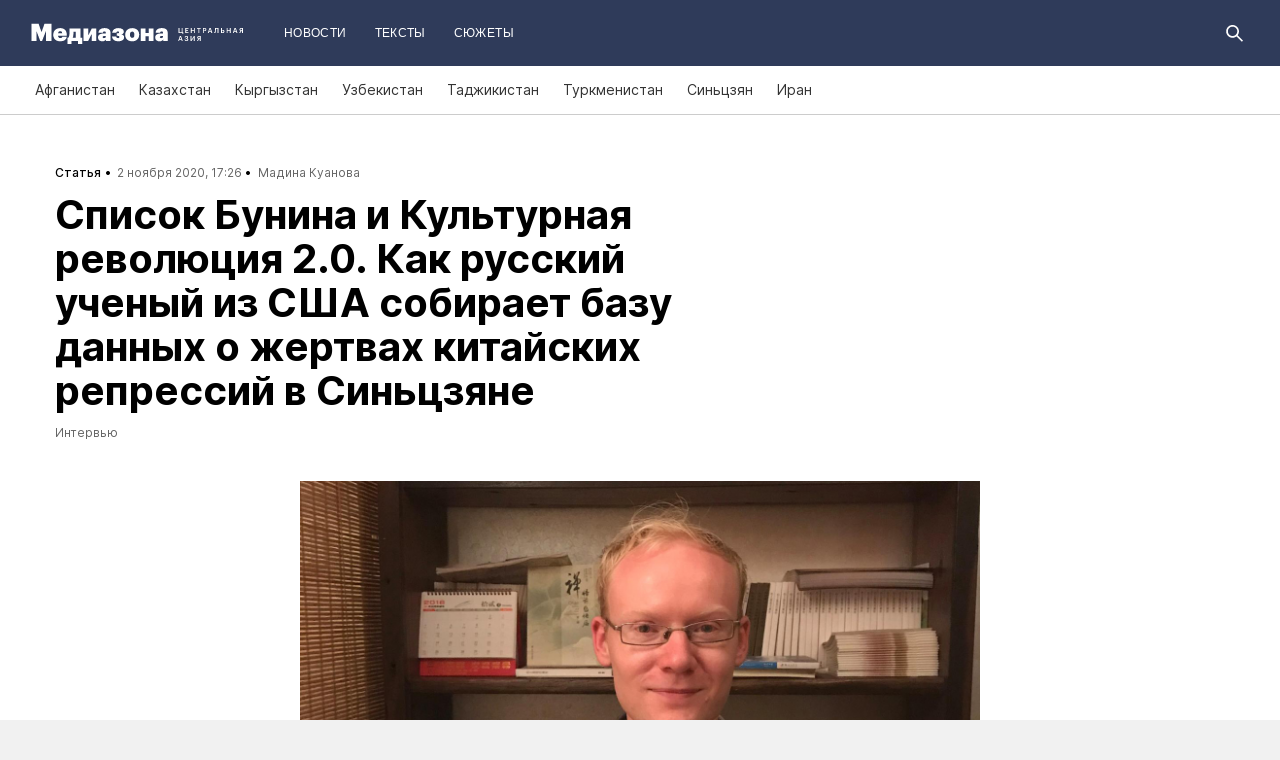

--- FILE ---
content_type: text/html; charset=utf-8
request_url: https://mediazona.ca/article/2020/11/02/bunin
body_size: 31452
content:
<!DOCTYPE html><html lang="ru"><head><meta charset="UTF-8"><meta name="viewport" content="width=device-width,initial-scale=1"><link rel="stylesheet" type="text/css" href="/css/main.ca.4b8fe4295ca9dc08.css"><link rel="preload" href="/font/inter/Inter-Bold.woff" as="font" type="font/woff" crossorigin><link rel="preload" href="/font/inter/Inter-ExtraBold.woff" as="font" type="font/woff" crossorigin><script>var googletag = googletag || {};
googletag.cmd = googletag.cmd || [];
(function() {
var gads = document.createElement('script');
gads.async = true;
gads.type = 'text/javascript';
var useSSL = 'https:' == document.location.protocol;
gads.src = (useSSL ? 'https:' : 'http:') +
'//www.googletagservices.com/tag/js/gpt.js';
var node = document.getElementsByTagName('script')[0];
node.parentNode.insertBefore(gads, node);
})();
</script><script>googletag.cmd.push(function() {
  googletag.defineSlot('/100831207/adsense-728x90', [728, 90], 'div-gpt-ad-1502978316953-0').addService(googletag.pubads());
  googletag.pubads().enableSingleRequest();
  googletag.pubads().collapseEmptyDivs();
  googletag.enableServices();
});</script><meta name="apple-mobile-web-app-title" content="Медиазона Центральная Азия"><meta name="apple-mobile-web-app-status-bar-style"><link rel="apple-touch-icon-precomposed" sizes="40x40" href="https://mediazona.ca/s/favicon/mz_ca/apple-icon-40x40.png"><link rel="apple-touch-icon-precomposed" sizes="57x57" href="https://mediazona.ca/s/favicon/mz_ca/apple-icon-57x57.png"><link rel="apple-touch-icon-precomposed" sizes="60x60" href="https://mediazona.ca/s/favicon/mz_ca/apple-icon-60x60.png"><link rel="apple-touch-icon-precomposed" sizes="72x72" href="https://mediazona.ca/s/favicon/mz_ca/apple-icon-72x72.png"><link rel="apple-touch-icon-precomposed" sizes="76x76" href="https://mediazona.ca/s/favicon/mz_ca/apple-icon-76x76.png"><link rel="apple-touch-icon-precomposed" sizes="114x114" href="https://mediazona.ca/s/favicon/mz_ca/apple-icon-114x114.png"><link rel="apple-touch-icon-precomposed" sizes="120x120" href="https://mediazona.ca/s/favicon/mz_ca/apple-icon-120x120.png"><link rel="apple-touch-icon-precomposed" sizes="144x144" href="https://mediazona.ca/s/favicon/mz_ca/apple-icon-144x144.png"><link rel="apple-touch-icon-precomposed" sizes="152x152" href="https://mediazona.ca/s/favicon/mz_ca/apple-icon-152x152.png"><link rel="apple-touch-icon-precomposed" sizes="180x180" href="https://mediazona.ca/s/favicon/mz_ca/apple-icon-180x180.png"><link rel="apple-touch-icon-precomposed" sizes="190x190" href="https://mediazona.ca/s/favicon/mz_ca/apple-icon.png"><link rel="apple-touch-icon-precomposed" sizes="192x192" href="https://mediazona.ca/s/favicon/mz_ca/apple-icon.png"><link rel="icon" type="image/png" href="https://mediazona.ca/s/favicon/mz_ca/favicon-16x16.png" sizes="16x16"><link rel="icon" type="image/png" href="https://mediazona.ca/s/favicon/mz_ca/favicon-32x32.png" sizes="32x32"><link rel="icon" type="image/png" href="https://mediazona.ca/s/favicon/mz_ca/favicon-96x96.png" sizes="96x96"><link rel="icon" type="image/png" href="https://mediazona.ca/s/favicon/mz_ca/favicon-128x128.png" sizes="128x128"><link rel="icon" type="image/png" href="https://mediazona.ca/s/favicon/mz_ca/favicon-196x196.png" sizes="196x196"><link rel="icon" href="https://mediazona.ca/s/favicon/mz_ca/favicon.ico"><meta name="application-name" content="Медиазона Центральная Азия"><meta name="msapplication-TileColor"><meta name="msapplication-square70x70logo" content="https://mediazona.ca/s/favicon/mz_ca/ms-icon-70x70.png"><meta name="msapplication-TileImage" content="https://mediazona.ca/s/favicon/mz_ca/ms-icon-144x144.png"><meta name="msapplication-square150x150logo" content="https://mediazona.ca/s/favicon/mz_ca/ms-icon-150x150.png"><meta name="msapplication-wide310x150logo" content="https://mediazona.ca/s/favicon/mz_ca/ms-icon-310x150.png"><meta name="msapplication-square310x310logo" content="https://mediazona.ca/s/favicon/mz_ca/ms-icon-310x310.png"><meta name="msapplication-notification" content="frequency=30;polling-uri=http://notifications.buildmypinnedsite.com/?feed=https://mediazona.ca//rss/&amp;id=1;polling-uri2=http://notifications.buildmypinnedsite.com/?feed=https://mediazona.ca//rss/&amp;id=2;polling-uri3=http://notifications.buildmypinnedsite.com/?feed=https://mediazona.ca//rss/&amp;id=3;polling-uri4=http://notifications.buildmypinnedsite.com/?feed=https://mediazona.ca//rss/&amp;id=4;polling-uri5=http://notifications.buildmypinnedsite.com/?feed=http://mediazona-dev.xyz/rss/&amp;id=5;cycle=1"><!-- google analytics--><script async="" src="https://www.googletagmanager.com/gtm.js?id=GTM-P2HJLQ7Q"></script><script>window.dataLayer = window.dataLayer || [];
function gtag(){dataLayer.push(arguments)};
gtag('js', new Date());
gtag('config', 'GTM-P2HJLQ7Q');</script><!-- instant articles для fb--><meta property="fb:pages" content="722299304474207"><!-- yandex webmaster--><meta name="yandex-verification" content="adc7fe0bae523f9b"><meta name="description" content="Американский исследователь русского происхождения Евгений Бунин пытается задокументировать каждый шаг китайских властей и силовиков в отношении населения Синьцзяна. Созданная им в ..."><!-- FB--><meta property="og:title" content="Список Бунина и Культурная революция 2.0. Как русский ученый из США собирает базу данных о жертвах китайских репрессий в Синьцзяне"><meta property="og:description" content="Американский исследователь русского происхождения Евгений Бунин пытается задокументировать каждый шаг китайских властей и силовиков в отношении населения Синьцзяна. Созданная им в ..."><meta property="og:url" content="https://mediazona.ca/article/2020/11/02/bunin"><meta property="og:site_name" content="Медиазона Центральная Азия"><meta property="og:seealso" content="https://mediazona.ca/"><meta property="og:image" content="https://s3.mediazona.ca/entry/33fb6fea737d6acdd944dfd924033bdf_1400x850"><meta property="og:image:width" content="1400"><meta property="og:image:height" content="850"><meta property="og:type" content="website"><!-- Twitter--><meta name="twitter:card" content="summary_large_image"><meta name="twitter:site" content="@mediazona_ca"><meta name="twitter:title" content="Список Бунина и Культурная революция 2.0. Как русский ученый из США собирает базу данных о жертвах китайских репрессий в Синьцзяне"><meta name="twitter:description" content="Американский исследователь русского происхождения Евгений Бунин пытается задокументировать каждый шаг китайских властей и силовиков в отношении населения Синьцзяна. Созданная им в ..."><meta name="twitter:image" content="https://s3.mediazona.ca/entry/33fb6fea737d6acdd944dfd924033bdf_1400x850"><meta name="twitter:domain" content="mediazona.ca"><!-- web push--><link rel="manifest" href="/s/manifest/mz_ca.json"><!-- TODO: Это тестирование индексирования зеркал от фубраля 2025 года.--><!-- Удалить после окончания тестирования. Либо через значительное время.--><!-- canonical--><!--cardBase + req.params.name--><link rel="canonical" href="https://mediazona.ca/article/2020/11/02/bunin"><link rel="amphtml" href="https://mediazona.ca/article/2020/11/02/bunin/amp/"><script type="application/ld+json">{"@context":"http://schema.org","@type":"Organization","name":"Медиазона Центральная Азия","url":"https://mediazona.ca","logo":{"@type":"ImageObject","url":"https://mediazona.ca/s/favicon/mz_ca/favicon-196x196.png","width":196,"height":196},"email":"info@mediazona.ca","description":""}</script><script>window.mz_lang = "ru"
window.region = "ca"
window.imageUrlBase = "https://s3.mediazona.ca/"
window.rsmUrl = "https://rsm.zona.media"
window.sentryUrl = "https://467f7b6c972340dbb87ddb39d13d9c63@sentry.zona.media/7"
window.mz_recaptcha_token = `6Ld1mE4fAAAAABl4ISYMMhPwJG0rFEjm83zhdKhg`</script><script>window.adminUrl = "http://admin.mediazona.ca";
window.pageType = "renderPost";
window.currentPostId = "44895";
if (window.currentPostId){
  var image = new Image();
  image.src = '/counter?postId='+window.currentPostId+'&t='+Math.random();
}</script><noscript><img src="/counter?postId=undefined&amp;t=0.32043975591515983"></noscript><script type="application/ld+json">{"@context":"http://schema.org","@type":"NewsArticle","mainEntityOfPage":{"@type":"WebPage","@id":"/article/2020/11/02/bunin"},"image":["https://s3.mediazona.ca/entry/33fb6fea737d6acdd944dfd924033bdf"],"headline":"Список Бунина и Культурная революция 2.0. Как русский ученый из США собирает базу данных о жертвах китайских репрессий в Синьцзяне","datePublished":"2020-11-02T11:26:20.114Z","dateModified":"2020-11-02T11:26:20.114Z","author":[{"@type":"Person","name":"Мадина Куанова","url":"https://mediazona.ca/author/148"}],"publisher":{"@type":"Organization","name":"Медиазона Центральная Азия","url":"https://mediazona.ca","logo":{"@type":"ImageObject","url":"https://mediazona.ca/s/favicon/mz_ca/favicon-196x196.png","width":196,"height":196}}}</script><script type="application/ld+json">{"@context":"http://schema.org","@type":"BreadcrumbList","itemListElement":[{"@type":"ListItem","name":"Медиазона Центральная Азия","item":"https://mediazona.ca","position":1},{"@type":"ListItem","name":"Тексты","item":"https://mediazona.ca/texts","position":2},{"@type":"ListItem","name":"Интервью","item":"https://mediazona.ca/theme/interview","position":3},{"@type":"ListItem","name":"Список Бунина и Культурная революция 2.0. Как русский ученый из США собирает базу данных о жертвах китайских репрессий в Синьцзяне","position":4}]}</script><title>Список Бунина и Культурная революция 2.0. Как русский ученый из США собирает базу данных о жертвах китайских репрессий в Синьцзяне</title><script defer async src="https://www.google.com/recaptcha/api.js"></script></head><body><!-- Google Tag Manager script--><noscript><iframe src="https://www.googletagmanager.com/ns.html?id=GTM-P2HJLQ7Q" height="0" width="0" style="display:none;visibility:hidden"></iframe></noscript><!-- yandex metrika--><script>(function (d, w, c) {
  (w[c] = w[c] || []).push(function() {
    try {
      w.yaCounter = new Ya.Metrika({
        id: 57125185,
        clickmap:true,
        trackLinks:true,
        accurateTrackBounce:true,
        webvisor:true,
        trackHash:true
      });
    } catch(e) { }
  });
  var n = d.getElementsByTagName("script")[0],
    s = d.createElement("script"),
    f = function () { n.parentNode.insertBefore(s, n); };
  s.type = "text/javascript";
  s.async = true;
  s.src = "https://mc.yandex.ru/metrika/watch.js";
  if (w.opera == "[object Opera]") {
    d.addEventListener("DOMContentLoaded", f, false);
  } else { f(); }
})(document, window, "yandex_metrika_callbacks");
</script><noscript><div><img src="https://mc.yandex.ru/watch/57125185" style="position:absolute; left:-9999px;" alt=""></div></noscript><svg class="hiddenCut"><symbol id="icon_tw" viewbox="0 0 24 24"><path d="M20 6.543a6.56 6.56 0 0 1-1.884.518 3.294 3.294 0 0 0 1.442-1.816 6.575 6.575 0 0 1-2.085.797 3.283 3.283 0 0 0-5.594 2.993 9.32 9.32 0 0 1-6.764-3.429 3.247 3.247 0 0 0-.445 1.65 3.28 3.28 0 0 0 1.46 2.731 3.274 3.274 0 0 1-1.487-.41v.041a3.285 3.285 0 0 0 2.633 3.218c-.484.13-.99.15-1.482.056a3.286 3.286 0 0 0 3.066 2.28A6.587 6.587 0 0 1 4 16.531a9.292 9.292 0 0 0 5.031 1.473c6.04 0 9.34-5 9.34-9.338 0-.142-.002-.284-.008-.425A6.673 6.673 0 0 0 20 6.545v-.002z"></path></symbol><symbol id="icon_vk" viewbox="0 0 24 24"><path d="M12.831 17.393s.356-.04.537-.239c.169-.183.164-.526.164-.526s-.025-1.608.71-1.845c.724-.233 1.655 1.554 2.639 2.242.745.52 1.312.405 1.312.405l2.634-.037s1.376-.088.723-1.188c-.055-.09-.381-.814-1.96-2.303-1.65-1.56-1.43-1.306.56-4.003 1.212-1.641 1.696-2.643 1.545-3.072-.145-.41-1.036-.302-1.036-.302l-2.965.019s-.22-.03-.384.069c-.157.096-.26.323-.26.323s-.47 1.271-1.096 2.352c-1.32 2.279-1.848 2.4-2.063 2.257-.504-.329-.378-1.326-.378-2.033 0-2.21.328-3.13-.643-3.37-.323-.078-.56-.13-1.385-.14-1.058-.01-1.953.004-2.46.257-.338.168-.6.542-.44.563.196.028.64.12.875.45.304.418.294 1.363.294 1.363s.175 2.6-.409 2.923c-.4.221-.948-.23-2.126-2.299-.602-1.06-1.058-2.23-1.058-2.23s-.088-.22-.244-.336c-.19-.143-.456-.186-.456-.186l-2.816.017s-.426.011-.581.2c-.137.166-.011.51-.011.51s2.207 5.249 4.705 7.892c2.29 2.426 4.893 2.266 4.893 2.266h1.179l.001.001z"></path></symbol><symbol id="icon_fb" viewbox="0 0 24 24"><path d="M13.1 20v-7.21h2.773l.415-3.2H13.1V8.547c0-.927.26-1.558 1.596-1.558l1.704-.002v-2.86A22.787 22.787 0 0 0 13.917 4C11.46 4 9.78 5.492 9.78 8.23v1.36H7v3.2h2.78V20h3.32z"></path></symbol><symbol id="icon_insta" viewbox="0 0 24 24"><path d="M14.6880919,12.016232 C14.6880919,10.5446217 13.4878423,9.34437211 12.016232,9.34437211 C10.5446217,9.34437211 9.34437211,10.5446217 9.34437211,12.016232 C9.34437211,13.4878423 10.5446217,14.6880919 12.016232,14.6880919 C13.4878423,14.6880919 14.6880919,13.4878423 14.6880919,12.016232 Z M16.1283914,12.016232 C16.1283914,14.2914877 14.2914877,16.1283914 12.016232,16.1283914 C9.74097631,16.1283914 7.90407263,14.2914877 7.90407263,12.016232 C7.90407263,9.74097631 9.74097631,7.90407263 12.016232,7.90407263 C14.2914877,7.90407263 16.1283914,9.74097631 16.1283914,12.016232 Z M17.2555823,7.73708139 C17.2555823,8.26936598 16.8276672,8.69728104 16.2953826,8.69728104 C15.763098,8.69728104 15.335183,8.26936598 15.335183,7.73708139 C15.335183,7.2047968 15.763098,6.77688174 16.2953826,6.77688174 C16.8276672,6.77688174 17.2555823,7.2047968 17.2555823,7.73708139 Z M12.016232,5.44095179 C10.8472933,5.44095179 8.34242465,5.34701921 7.28829242,5.76449732 C6.92299907,5.91061466 6.6516383,6.08804286 6.36984058,6.36984058 C6.08804286,6.6516383 5.91061466,6.92299907 5.76449732,7.28829242 C5.34701921,8.34242465 5.44095179,10.8472933 5.44095179,12.016232 C5.44095179,13.1851707 5.34701921,15.6900394 5.76449732,16.7441716 C5.91061466,17.1094649 6.08804286,17.3808257 6.36984058,17.6626234 C6.6516383,17.9444212 6.92299907,18.1218494 7.28829242,18.2679667 C8.34242465,18.6854448 10.8472933,18.5915122 12.016232,18.5915122 C13.1851707,18.5915122 15.6900394,18.6854448 16.7441716,18.2679667 C17.1094649,18.1218494 17.3808257,17.9444212 17.6626234,17.6626234 C17.9444212,17.3808257 18.1218494,17.1094649 18.2679667,16.7441716 C18.6854448,15.6900394 18.5915122,13.1851707 18.5915122,12.016232 C18.5915122,10.8472933 18.6854448,8.34242465 18.2679667,7.28829242 C18.1218494,6.92299907 17.9444212,6.6516383 17.6626234,6.36984058 C17.3808257,6.08804286 17.1094649,5.91061466 16.7441716,5.76449732 C15.6900394,5.34701921 13.1851707,5.44095179 12.016232,5.44095179 Z M20.0318117,12.016232 C20.0318117,13.122549 20.0422487,14.218429 19.9796269,15.324746 C19.9170052,16.6084912 19.6247705,17.7461191 18.6854448,18.6854448 C17.7461191,19.6247705 16.6084912,19.9170052 15.324746,19.9796269 C14.218429,20.0422487 13.122549,20.0318117 12.016232,20.0318117 C10.909915,20.0318117 9.81403498,20.0422487 8.70771799,19.9796269 C7.42397281,19.9170052 6.28634496,19.6247705 5.34701921,18.6854448 C4.40769347,17.7461191 4.11545879,16.6084912 4.05283707,15.324746 C3.99021536,14.218429 4.00065231,13.122549 4.00065231,12.016232 C4.00065231,10.909915 3.99021536,9.81403498 4.05283707,8.70771799 C4.11545879,7.42397281 4.40769347,6.28634496 5.34701921,5.34701921 C6.28634496,4.40769347 7.42397281,4.11545879 8.70771799,4.05283707 C9.81403498,3.99021536 10.909915,4.00065231 12.016232,4.00065231 C13.122549,4.00065231 14.218429,3.99021536 15.324746,4.05283707 C16.6084912,4.11545879 17.7461191,4.40769347 18.6854448,5.34701921 C19.6247705,6.28634496 19.9170052,7.42397281 19.9796269,8.70771799 C20.0422487,9.81403498 20.0318117,10.909915 20.0318117,12.016232 Z"></path></symbol><symbol id="icon_ok" viewbox="0 0 24 24"><path d="M11.546 12.11c2.578 0 4.668-2.04 4.668-4.555C16.214 5.04 14.124 3 11.547 3 8.97 3 6.88 5.04 6.88 7.556c0 2.517 2.09 4.556 4.667 4.556v-.002zm0-6.796c1.268 0 2.297 1.003 2.297 2.24 0 1.24-1.03 2.242-2.297 2.242-1.268 0-2.296-1.003-2.296-2.24 0-1.24 1.028-2.242 2.296-2.242z"></path><path d="M14.963 12.466c-1.31 1.008-3.417 1.008-3.417 1.008s-2.106 0-3.417-1.008c-.97-.746-1.7-.317-1.963.2-.46.9.06 1.336 1.23 2.07 1.002.627 2.376.862 3.264.95l-.74.722c-1.045 1.02-2.052 2.002-2.75 2.685a1.027 1.027 0 0 0 0 1.476l.125.123a1.09 1.09 0 0 0 1.513 0l2.75-2.685 2.75 2.684a1.09 1.09 0 0 0 1.515 0l.126-.124a1.027 1.027 0 0 0 0-1.477l-2.75-2.686-.744-.725c.888-.09 2.248-.326 3.24-.948 1.172-.734 1.69-1.17 1.23-2.07-.262-.517-.992-.946-1.962-.2v.005z"></path></symbol><symbol id="icon_youtube" viewbox="0 0 22 20"><path d="M18.298 5.03C17.648 4.298 16.45 4 14.158 4H5.842c-2.344 0-3.564.318-4.21 1.097C1 5.857 1 6.975 1 8.524v2.952c0 3 .749 4.524 4.842 4.524h8.316c1.987 0 3.088-.263 3.8-.91.73-.661 1.042-1.742 1.042-3.614V8.524c0-1.633-.049-2.759-.702-3.494zm-5.677 5.568l-4.589 2.324a.723.723 0 0 1-.692-.02.68.68 0 0 1-.34-.586V7.684a.68.68 0 0 1 .34-.585.725.725 0 0 1 .69-.022l4.59 2.309c.233.117.38.35.38.606a.681.681 0 0 1-.379.606z"></path></symbol><symbol id="icon_search" viewbox="0 0 300 300"><path d="M300,269.1l-95.7-95.7c28.9-43.3,24.3-102.5-13.9-140.7    C168.6,10.9,140.1,0,111.5,0S54.4,10.9,32.7,32.7c-43.5,43.5-43.5,114.2,0,157.7C54.4,212.1,83,223,111.5,223    c21.6,0,43.2-6.2,61.9-18.7l95.7,95.7L300,269.1z M53.9,169.1c-31.8-31.8-31.8-83.5,0-115.3C69.3,38.5,89.7,30,111.5,30    s42.2,8.5,57.6,23.9c31.8,31.8,31.8,83.5,0,115.3c-15.4,15.4-35.9,23.9-57.6,23.9C89.7,193,69.3,184.5,53.9,169.1z"></path></symbol><symbol id="icon_rss" viewbox="0 0 197 197"><path d="M26.1,144.5 C11.6,144.5 -0.2,156.2 -0.2,170.7 C-0.2,185.2 11.6,196.9 26.1,196.9 C40.6,196.9 52.4,185.2 52.4,170.7 C52.4,156.2 40.7,144.5 26.1,144.5 L26.1,144.5 Z M-0.1,66.8 L-0.1,104.6 C24.5,104.6 47.7,114.2 65.1,131.6 C82.5,149 92.1,172.2 92.1,197 L130,197 C130,125.2 71.6,66.8 -0.1,66.8 L-0.1,66.8 Z M-0.1,-0.2 L-0.1,37.6 C87.7,37.6 159.1,109.1 159.1,197 L197.1,197 C197.1,88.3 108.6,-0.2 -0.1,-0.2 L-0.1,-0.2 Z"></path></symbol><symbol id="icon_share_vk" viewbox="0 0 24 24"><path d="M12.831 17.393s.356-.04.537-.239c.169-.183.164-.526.164-.526s-.025-1.608.71-1.845c.724-.233 1.655 1.554 2.639 2.242.745.52 1.312.405 1.312.405l2.634-.037s1.376-.088.723-1.188c-.055-.09-.381-.814-1.96-2.303-1.65-1.56-1.43-1.306.56-4.003 1.212-1.641 1.696-2.643 1.545-3.072-.145-.41-1.036-.302-1.036-.302l-2.965.019s-.22-.03-.384.069c-.157.096-.26.323-.26.323s-.47 1.271-1.096 2.352c-1.32 2.279-1.848 2.4-2.063 2.257-.504-.329-.378-1.326-.378-2.033 0-2.21.328-3.13-.643-3.37-.323-.078-.56-.13-1.385-.14-1.058-.01-1.953.004-2.46.257-.338.168-.6.542-.44.563.196.028.64.12.875.45.304.418.294 1.363.294 1.363s.175 2.6-.409 2.923c-.4.221-.948-.23-2.126-2.299-.602-1.06-1.058-2.23-1.058-2.23s-.088-.22-.244-.336c-.19-.143-.456-.186-.456-.186l-2.816.017s-.426.011-.581.2c-.137.166-.011.51-.011.51s2.207 5.249 4.705 7.892c2.29 2.426 4.893 2.266 4.893 2.266h1.179l.001.001z"></path></symbol><symbol id="icon_share_ok" viewbox="0 0 24 24"><path d="M11.546 12.11c2.578 0 4.668-2.04 4.668-4.555C16.214 5.04 14.124 3 11.547 3 8.97 3 6.88 5.04 6.88 7.556c0 2.517 2.09 4.556 4.667 4.556v-.002zm0-6.796c1.268 0 2.297 1.003 2.297 2.24 0 1.24-1.03 2.242-2.297 2.242-1.268 0-2.296-1.003-2.296-2.24 0-1.24 1.028-2.242 2.296-2.242z"></path><path d="M14.963 12.466c-1.31 1.008-3.417 1.008-3.417 1.008s-2.106 0-3.417-1.008c-.97-.746-1.7-.317-1.963.2-.46.9.06 1.336 1.23 2.07 1.002.627 2.376.862 3.264.95l-.74.722c-1.045 1.02-2.052 2.002-2.75 2.685a1.027 1.027 0 0 0 0 1.476l.125.123a1.09 1.09 0 0 0 1.513 0l2.75-2.685 2.75 2.684a1.09 1.09 0 0 0 1.515 0l.126-.124a1.027 1.027 0 0 0 0-1.477l-2.75-2.686-.744-.725c.888-.09 2.248-.326 3.24-.948 1.172-.734 1.69-1.17 1.23-2.07-.262-.517-.992-.946-1.962-.2v.005z"></path></symbol><symbol id="icon_share_fb" viewbox="0 0 24 24"><path d="M13.1 20v-7.21h2.773l.415-3.2H13.1V8.547c0-.927.26-1.558 1.596-1.558l1.704-.002v-2.86A22.787 22.787 0 0 0 13.917 4C11.46 4 9.78 5.492 9.78 8.23v1.36H7v3.2h2.78V20h3.32z"></path></symbol><symbol id="icon_share_tw" viewbox="0 0 24 24"><path d="M20 6.543a6.56 6.56 0 0 1-1.884.518 3.294 3.294 0 0 0 1.442-1.816 6.575 6.575 0 0 1-2.085.797 3.283 3.283 0 0 0-5.594 2.993 9.32 9.32 0 0 1-6.764-3.429 3.247 3.247 0 0 0-.445 1.65 3.28 3.28 0 0 0 1.46 2.731 3.274 3.274 0 0 1-1.487-.41v.041a3.285 3.285 0 0 0 2.633 3.218c-.484.13-.99.15-1.482.056a3.286 3.286 0 0 0 3.066 2.28A6.587 6.587 0 0 1 4 16.531a9.292 9.292 0 0 0 5.031 1.473c6.04 0 9.34-5 9.34-9.338 0-.142-.002-.284-.008-.425A6.673 6.673 0 0 0 20 6.545v-.002z"></path></symbol><symbol id="icon_share_telegram" viewbox="0 0 24 24"><path d="M18.852 5.094L3.794 10.902c-1.028.412-1.022.986-.187 1.24l3.754 1.174L8.8 17.72c.174.482.088.674.595.674.391 0 .563-.179.782-.391l1.877-1.827 3.907 2.887c.719.396 1.238.191 1.417-.667L19.94 6.312c.263-1.052-.401-1.53-1.089-1.218zm-10.9 7.952l8.464-5.34c.423-.257.81-.12.492.164L9.66 14.41l-.282 3.01-1.427-4.374z"></path></symbol><symbol id="icon_share_copytoclipboard" viewbox="0 0 14 15"><path d="M2.3024 11.6976C1.31069 10.7059 1.31069 9.09362 2.3024 8.1019L4.6222 5.7821L3.5203 4.6802L1.2005 7C-0.400166 8.60066 -0.400166 11.1988 1.2005 12.7995C2.80116 14.4002 5.39934 14.4002 7 12.7995L9.3198 10.4797L8.2179 9.3778L5.89809 11.6976C4.90638 12.6893 3.29412 12.6893 2.3024 11.6976ZM5.26015 9.89975L9.89975 5.26015L8.73985 4.10025L4.10025 8.73985L5.26015 9.89975ZM7 1.2005L4.6802 3.5203L5.7821 4.6222L8.1019 2.3024C9.09362 1.31069 10.7059 1.31069 11.6976 2.3024C12.6893 3.29412 12.6893 4.90638 11.6976 5.89809L9.3778 8.2179L10.4797 9.3198L12.7995 7C14.4002 5.39934 14.4002 2.80116 12.7995 1.2005C11.1988 -0.400166 8.60066 -0.400166 7 1.2005Z"></path></symbol><symbol id="icon_share_copied" viewbox="0 0 18 18"><path d="M9.00033 0.666687C4.40033 0.666687 0.666992 4.40002 0.666992 9.00002C0.666992 13.6 4.40033 17.3334 9.00033 17.3334C13.6003 17.3334 17.3337 13.6 17.3337 9.00002C17.3337 4.40002 13.6003 0.666687 9.00033 0.666687ZM7.33366 13.1667L3.16699 9.00002L4.34199 7.82502L7.33366 10.8084L13.6587 4.48335L14.8337 5.66669L7.33366 13.1667Z"></path></symbol><symbol id="icon_share_pdf" viewbox="0 0 32 32"><g fill="black" fill-rule="evenodd"></g><path d="M4 21V11H7.83673C8.53212 11 9.13228 11.1465 9.63719 11.4395C10.1451 11.7292 10.5367 12.1344 10.8118 12.6553C11.0869 13.1729 11.2245 13.7751 11.2245 14.4619C11.2245 15.152 11.0839 15.7559 10.8027 16.2734C10.5246 16.7878 10.127 17.1865 9.60998 17.4697C9.09297 17.7529 8.47921 17.8945 7.76871 17.8945H5.40136V15.9902H7.35147C7.6901 15.9902 7.97279 15.9268 8.19955 15.7998C8.42933 15.6729 8.60317 15.4954 8.72109 15.2676C8.839 15.0365 8.89796 14.7679 8.89796 14.4619C8.89796 14.1527 8.839 13.8857 8.72109 13.6611C8.60317 13.4333 8.42933 13.2575 8.19955 13.1338C7.96977 13.0101 7.68707 12.9482 7.35147 12.9482H6.2449V21H4Z"></path><path d="M15.7642 21H12.3311V11H15.7596C16.706 11 17.5208 11.2002 18.2041 11.6006C18.8904 11.9977 19.4195 12.5706 19.7914 13.3193C20.1633 14.0648 20.3492 14.9567 20.3492 15.9951C20.3492 17.0368 20.1633 17.932 19.7914 18.6807C19.4225 19.4294 18.8949 20.0039 18.2086 20.4043C17.5223 20.8014 16.7075 21 15.7642 21ZM14.576 18.9395H15.678C16.198 18.9395 16.6379 18.8451 16.9977 18.6562C17.3605 18.4642 17.6342 18.1533 17.8186 17.7236C18.006 17.2907 18.0998 16.7145 18.0998 15.9951C18.0998 15.2757 18.006 14.7028 17.8186 14.2764C17.6311 13.8467 17.3545 13.5374 16.9887 13.3486C16.6258 13.1566 16.1784 13.0605 15.6463 13.0605H14.576V18.9395Z"></path><path d="M21.6599 21V11H28V12.9629H23.9048V15.0137H27.5964V16.9814H23.9048V21H21.6599Z"></path></symbol><symbol id="icon_expand" viewbox="0 0 33 33"><path d="M16.5,33 C7.38730163,33 1.11598369e-15,25.6126984 0,16.5 C-1.11598369e-15,7.38730163 7.38730163,1.67397553e-15 16.5,0 C25.6126984,-1.67397553e-15 33,7.38730163 33,16.5 C32.9889799,25.6081298 25.6081298,32.9889799 16.5,33 L16.5,33 Z M16.5,1 C7.93958638,1 1,7.93958638 1,16.5 C1,25.0604136 7.93958638,32 16.5,32 C25.0604136,32 32,25.0604136 32,16.5 C31.9889815,7.94415454 25.0558455,1.01101849 16.5,1 L16.5,1 Z"></path><path d="M22.81,13.51 L16.5,20.05 L10.19,13.51 L9.49,14.24 L16.5,21.51 L23.51,14.24 L22.81,13.51 L22.81,13.51 Z"></path></symbol><symbol id="icon_telegram" viewbox="0 0 24 24"><path d="M18.852 5.094L3.794 10.902c-1.028.412-1.022.986-.187 1.24l3.754 1.174L8.8 17.72c.174.482.088.674.595.674.391 0 .563-.179.782-.391l1.877-1.827 3.907 2.887c.719.396 1.238.191 1.417-.667L19.94 6.312c.263-1.052-.401-1.53-1.089-1.218zm-10.9 7.952l8.464-5.34c.423-.257.81-.12.492.164L9.66 14.41l-.282 3.01-1.427-4.374z"></path></symbol><symbol id="icon_q" viewbox="0 0 24 24" width="20" height="19"><path fill-rule="evenodd" clip-rule="evenodd" d="M 12 23 C 18.441406 23 23.707031 17.867188 23.707031 11.5 C 23.707031 5.132812 18.484375 0 12 0 C 5.515625 0 0.292969 5.132812 0.292969 11.5 C 0.292969 17.824219 5.515625 23 12 23 Z M 10.441406 4.929688 C 9.136719 5.050781 7.914062 5.585938 6.988281 6.488281 C 6.609375 6.859375 6.316406 7.269531 6.105469 7.761719 C 5.894531 8.253906 5.8125 8.75 5.8125 9.28125 L 5.8125 10.144531 C 5.8125 10.636719 5.894531 11.171875 6.105469 11.625 C 6.316406 12.074219 6.570312 12.527344 6.949219 12.894531 C 7.875 13.800781 9.09375 14.375 10.398438 14.5 C 10.570312 14.5 10.738281 14.539062 10.863281 14.539062 L 10.359375 13.882812 L 10.359375 4.929688 Z M 17.347656 17.90625 L 17.347656 9.28125 C 17.347656 8.253906 16.925781 7.269531 16.210938 6.53125 C 15.285156 5.625 14.0625 5.050781 12.757812 4.929688 C 12.589844 4.929688 12.421875 4.886719 12.292969 4.886719 L 12.800781 5.542969 L 12.800781 16.511719 C 12.800781 17.125 13.050781 17.703125 13.472656 18.152344 C 13.894531 18.605469 14.527344 18.8125 15.117188 18.8125 L 17.9375 18.8125 Z M 17.347656 17.90625"></path></symbol><symbol id="icon_tiktok" viewBox="0 0 128 128" width="128" height="128"><circle fill="black" cx="64" cy="64" r="55"></circle><path fill="white" fill-rule="evenodd" clip-rule="evenodd" d="M78.872 46.7088L78.8707 48.7685H78.8677V76.4556C78.8677 83.0567 76.2677 89.3346 71.6007 94.002C66.9333 98.6689 60.655 101.268 54.056 101.268C47.4553 101.268 41.1783 98.6689 36.5113 94.002C31.8443 89.3346 29.2438 83.0567 29.2438 76.4556C29.2438 69.8549 31.8443 63.5782 36.5113 58.9113C41.1783 54.2439 47.4553 51.6438 54.056 51.6438H58.6602V64.6874H54.056C50.9223 64.6874 47.9494 65.9187 45.7332 68.1349C43.5179 70.3507 42.2874 73.3223 42.2874 76.4556C42.2874 79.5892 43.5179 82.5621 45.7332 84.7779C47.9494 86.9924 50.9223 88.225 54.056 88.225C57.1892 88.225 60.1621 86.9924 62.3783 84.7779C64.5928 82.5621 65.8241 79.5905 65.8241 76.4831V26.7316H78.8134L79.4641 27.9358C81.4864 31.684 84.2142 35.2371 87.5972 37.8593C90.213 39.8871 93.1731 41.3178 96.4438 41.8913L98.7559 42.2968L96.275 54.8716L94.0528 54.4746C91.407 54.0017 88.8086 53.1992 86.3757 52.0523C83.5835 50.7353 80.9936 48.9577 78.872 46.7088V46.7088ZM64.0007 -0.00113254C28.6534 -0.00113254 0 28.6521 0 63.9994C0 99.3454 28.6534 128 64.0007 128C99.3467 128 128 99.3454 128 63.9994C128 28.6521 99.3467 -0.00113254 64.0007 -0.00113254"></path></symbol><symbol id="icon_share_tg" viewbox="0 0 300 300"><path d="M5.299,144.645l69.126,25.8l26.756,86.047c1.712,5.511,8.451,7.548,12.924,3.891l38.532-31.412c4.039-3.291,9.792-3.455,14.013-0.391l69.498,50.457c4.785,3.478,11.564,0.856,12.764-4.926L299.823,29.22c1.31-6.316-4.896-11.585-10.91-9.259L5.218,129.402C-1.783,132.102-1.722,142.014,5.299,144.645z M96.869,156.711l135.098-83.207c2.428-1.491,4.926,1.792,2.841,3.726L123.313,180.87c-3.919,3.648-6.447,8.53-7.163,13.829l-3.798,28.146c-0.503,3.758-5.782,4.131-6.819,0.494l-14.607-51.325C89.253,166.16,91.691,159.907,96.869,156.711z"></path></symbol><symbol id="icon_write" viewbox="0 0 128 128"><path d="M36.108,110.473l70.436-70.436L87.963,21.457L17.526,91.893c-0.378,0.302-0.671,0.716-0.803,1.22   l-5.476,20.803c-0.01,0.04-0.01,0.082-0.019,0.121c-0.018,0.082-0.029,0.162-0.039,0.247c-0.007,0.075-0.009,0.147-0.009,0.222   c-0.001,0.077,0.001,0.147,0.009,0.225c0.01,0.084,0.021,0.166,0.039,0.246c0.008,0.04,0.008,0.082,0.019,0.121   c0.007,0.029,0.021,0.055,0.031,0.083c0.023,0.078,0.053,0.154,0.086,0.23c0.029,0.067,0.057,0.134,0.09,0.196   c0.037,0.066,0.077,0.127,0.121,0.189c0.041,0.063,0.083,0.126,0.13,0.184c0.047,0.059,0.1,0.109,0.152,0.162   c0.053,0.054,0.105,0.105,0.163,0.152c0.056,0.048,0.119,0.09,0.182,0.131c0.063,0.043,0.124,0.084,0.192,0.12   c0.062,0.033,0.128,0.062,0.195,0.09c0.076,0.033,0.151,0.063,0.23,0.087c0.028,0.009,0.054,0.023,0.083,0.031   c0.04,0.01,0.081,0.01,0.121,0.02c0.081,0.017,0.162,0.028,0.246,0.037c0.077,0.009,0.148,0.011,0.224,0.01   c0.075,0,0.147-0.001,0.223-0.008c0.084-0.011,0.166-0.022,0.247-0.039c0.04-0.01,0.082-0.01,0.121-0.02l20.804-5.475   C35.393,111.146,35.808,110.853,36.108,110.473z M19.651,108.349c-0.535-0.535-1.267-0.746-1.964-0.649l3.183-12.094l11.526,11.525   L20.3,110.313C20.398,109.616,20.188,108.884,19.651,108.349z"></path><path d="M109.702,36.879l-18.58-18.581l7.117-7.117c0,0,12.656,4.514,18.58,18.582L109.702,36.879z"></path></symbol><symbol id="icon_envelope" viewbox="0 0 16 13"><path d="M14.346 3.196V1.6L8 5.571 1.654 1.6v1.596L8 7.129l6.346-3.933zm0-3.192c.43 0 .798.158 1.102.475.304.317.456.69.456 1.121v9.5c0 .43-.152.804-.456 1.121a1.472 1.472 0 0 1-1.102.475H1.654c-.43 0-.798-.158-1.102-.475A1.565 1.565 0 0 1 .096 11.1V1.6c0-.43.152-.804.456-1.121A1.472 1.472 0 0 1 1.654.004h12.692z"></path></symbol><symbol id="icon-arrow" viewBox="0 0 12 22"><g stroke="currentColor" stroke-width="2"><path d="M1,1L10.5,11.5"></path><path d="M1,21L10.5,10.5"></path></g></symbol><symbol id="icon-stack" viewbox="0 0 32 32"><path d="M32 10l-16-8-16 8 16 8 16-8zM16 4.655l10.689 5.345-10.689 5.345-10.689-5.345 10.689-5.345zM28.795 14.398l3.205 1.602-16 8-16-8 3.205-1.602 12.795 6.398zM28.795 20.398l3.205 1.602-16 8-16-8 3.205-1.602 12.795 6.398z" class="path1"></path></symbol><symbol id="reodering-icon" viewbox="0 0 6 9"><g fill="#EF2530" fill-rule="evenodd"><path d="M3 0L0 3h6zM3 9L0 6h6z"></path></g></symbol><symbol id="cross" viewbox="0 0 372 372"><polygon points="371.23,21.213 350.018,0 185.615,164.402 21.213,0 0,21.213 164.402,185.615 0,350.018 21.213,371.23   185.615,206.828 350.018,371.23 371.23,350.018 206.828,185.615 "></polygon></symbol><symbol id="icon_views" viewbox="0 0 24 24"><g fill-rule="evenodd"><path fill-rule="nonzero" d="M12.5 10a1.522 1.522 0 0 1 1.5 1.5 1.522 1.522 0 0 1-1.5 1.5 1.522 1.522 0 0 1-1.5-1.5 1.522 1.522 0 0 1 1.5-1.5zm0 5c.636 0 1.222-.156 1.758-.469.536-.313.96-.737 1.273-1.273A3.428 3.428 0 0 0 16 11.5c0-.636-.156-1.222-.469-1.758a3.479 3.479 0 0 0-1.273-1.273A3.428 3.428 0 0 0 12.5 8c-.636 0-1.222.156-1.758.469-.536.313-.96.737-1.273 1.273A3.428 3.428 0 0 0 9 11.5c0 .636.156 1.222.469 1.758.313.536.737.96 1.273 1.273A3.428 3.428 0 0 0 12.5 15zm0-9a7.53 7.53 0 0 1 3.203.704 7.986 7.986 0 0 1 2.59 1.936A8.715 8.715 0 0 1 20 11.509a8.616 8.616 0 0 1-1.708 2.86 8.043 8.043 0 0 1-2.59 1.927A7.53 7.53 0 0 1 12.5 17a7.53 7.53 0 0 1-3.203-.704 8.043 8.043 0 0 1-2.59-1.927A8.616 8.616 0 0 1 5 11.509 8.715 8.715 0 0 1 6.708 8.64a7.986 7.986 0 0 1 2.59-1.936A7.53 7.53 0 0 1 12.5 6z"></path></g></symbol></svg><header class="mz-layout-header mz-layout-header_ca"><div class="mz-layout-header__container"><a href="/" class="mz-layout-header__logo"><svg width="214" height="29" viewBox="0 0 214 29" fill="none" xmlns="http://www.w3.org/2000/svg" class="mz-layout-header__logo-image"><path d="M1.56 22H6.408V11.872L10.248 22H12.072L15.984 11.872V22H21.384V4.84H14.472L11.52 13.168L8.616 4.84H1.56V22ZM30.2218 22.312C34.2058 22.312 36.3898 20.632 36.7738 17.752H32.3578C32.2138 18.472 31.7098 19.096 30.3898 19.096C29.0458 19.096 28.1578 18.28 28.0378 16.768H36.7498V15.616C36.7498 11.104 33.7498 9.088 30.2218 9.088C26.3818 9.088 23.2618 11.608 23.2618 15.688V15.88C23.2618 20.032 26.2138 22.312 30.2218 22.312ZM28.0618 14.296C28.2538 12.88 29.0698 12.136 30.2218 12.136C31.4938 12.136 32.1418 12.952 32.1898 14.296H28.0618ZM43.3622 15.808C43.4102 14.92 43.4582 13.864 43.4822 12.688H45.8102V18.712H42.7622C43.0742 17.944 43.2662 16.984 43.3622 15.808ZM41.6102 22H48.0182L48.0662 25.048H52.1462V18.712H50.4662V9.448H39.5702C39.5702 12.16 39.5222 14.104 39.4022 15.424C39.2102 17.416 38.8022 18.376 38.1302 18.712H37.4822V25.048H41.5622L41.6102 22ZM58.1428 22L61.6948 15.016V22H66.3748V9.448H61.7668L58.2148 16.456V9.448H53.5348V22H58.1428ZM73.9794 19.144C73.1154 19.144 72.6594 18.76 72.6594 18.16C72.6594 17.272 73.2354 16.96 74.8194 16.96H75.8274V17.608C75.8274 18.544 75.0594 19.144 73.9794 19.144ZM72.2754 22.312C74.3154 22.312 75.4194 21.424 75.9474 20.56V22H80.5074V13.888C80.5074 10.576 78.2994 9.088 74.6514 9.088C71.0514 9.088 68.6514 10.648 68.4594 13.72H72.8754C72.9474 13.072 73.2834 12.376 74.3634 12.376C75.6354 12.376 75.8274 13.144 75.8274 14.2V14.416H74.7474C70.4034 14.416 68.0034 15.568 68.0034 18.52C68.0034 21.208 70.0194 22.312 72.2754 22.312ZM93.8025 12.52C93.8025 10.576 91.7865 9.088 88.1385 9.088C84.9945 9.088 82.5225 10.648 82.1625 13.792H86.2665C86.4825 12.928 87.0585 12.424 87.9225 12.424C88.7865 12.424 89.0985 12.784 89.0985 13.288V13.36C89.0985 13.936 88.6905 14.296 87.8985 14.296H86.6505V16.864H87.9945C88.9785 16.864 89.3625 17.248 89.3625 17.896V17.968C89.3625 18.712 88.9065 19.144 88.0665 19.144C86.9865 19.144 86.3865 18.568 86.0985 17.488H81.9465C82.3785 20.464 84.3225 22.312 88.1865 22.312C92.0265 22.312 94.1145 20.56 94.1145 18.328V18.256C94.1145 16.6 93.0345 15.688 91.2825 15.424C92.9145 15.112 93.8025 14.224 93.8025 12.592V12.52ZM102.2 22.312C106.112 22.312 109.184 19.888 109.184 15.76V15.568C109.184 11.536 106.136 9.112 102.224 9.112C98.2635 9.112 95.2155 11.608 95.2155 15.688V15.88C95.2155 20.008 98.2875 22.312 102.2 22.312ZM102.224 18.832C100.712 18.832 99.9915 17.776 99.9915 15.736V15.544C99.9915 13.576 100.784 12.592 102.224 12.592C103.688 12.592 104.384 13.648 104.384 15.616V15.784C104.384 17.776 103.664 18.832 102.224 18.832ZM118.855 22H123.559V9.448H118.855V14.008H115.567V9.448H110.863V22H115.567V17.296H118.855V22ZM131.167 19.144C130.303 19.144 129.847 18.76 129.847 18.16C129.847 17.272 130.423 16.96 132.007 16.96H133.015V17.608C133.015 18.544 132.247 19.144 131.167 19.144ZM129.463 22.312C131.503 22.312 132.607 21.424 133.135 20.56V22H137.695V13.888C137.695 10.576 135.487 9.088 131.839 9.088C128.239 9.088 125.839 10.648 125.647 13.72H130.063C130.135 13.072 130.471 12.376 131.551 12.376C132.823 12.376 133.015 13.144 133.015 14.2V14.416H131.935C127.591 14.416 125.191 15.568 125.191 18.52C125.191 21.208 127.207 22.312 129.463 22.312Z"></path><path d="M153.201 14.91V13.251H152.62V8.995H151.682V13.251H149.512V8.995H148.574V14H152.368L152.403 14.91H153.201ZM155.265 14H158.513V13.265H156.196V11.802H157.96V11.102H156.196V9.73H158.394V8.995H155.265V14ZM160.753 14H161.684V11.872H163.931V14H164.869V8.995H163.931V11.123H161.684V8.995H160.753V14ZM168.411 14H169.349V9.73H170.742V8.995H167.018V9.73H168.411V14ZM172.891 14H173.822V12.096H174.522C175.593 12.096 176.356 11.627 176.356 10.57V10.542C176.356 9.492 175.621 8.995 174.501 8.995H172.891V14ZM173.822 11.424V9.716H174.501C175.096 9.716 175.446 9.947 175.446 10.542V10.57C175.446 11.123 175.117 11.424 174.501 11.424H173.822ZM180.049 9.758L180.784 12.082H179.307L180.049 9.758ZM177.823 14H178.698L179.09 12.761H181.001L181.4 14H182.366L180.714 8.995H179.496L177.823 14ZM185.831 12.187C185.894 11.382 185.929 10.43 185.943 9.744H187.483V14H188.421V8.995H185.096C185.096 9.688 185.075 11.004 184.991 12.012C184.921 12.817 184.76 13.23 184.375 13.23C184.221 13.23 184.151 13.202 184.151 13.202V14C184.151 14 184.277 14.07 184.501 14.07C185.439 14.07 185.74 13.244 185.831 12.187ZM190.968 14H192.578C193.698 14 194.426 13.489 194.426 12.439V12.411C194.426 11.354 193.67 10.892 192.599 10.892H191.899V8.995H190.968V14ZM191.899 13.279V11.571H192.578C193.194 11.571 193.523 11.851 193.523 12.404V12.432C193.523 13.034 193.166 13.279 192.578 13.279H191.899ZM196.633 14H197.564V11.872H199.811V14H200.749V8.995H199.811V11.123H197.564V8.995H196.633V14ZM205.131 9.758L205.866 12.082H204.389L205.131 9.758ZM202.905 14H203.78L204.172 12.761H206.083L206.482 14H207.448L205.796 8.995H204.578L202.905 14ZM212.098 9.716V11.333H211.398C210.775 11.333 210.446 11.074 210.446 10.521V10.493C210.446 9.905 210.796 9.716 211.391 9.716H212.098ZM211.503 11.991H212.098V14H213.029V8.995H211.391C210.313 8.995 209.529 9.422 209.529 10.472V10.5C209.529 11.298 209.991 11.711 210.628 11.844L209.137 14H210.152L211.503 11.991ZM150.415 17.758L151.15 20.082H149.673L150.415 17.758ZM148.189 22H149.064L149.456 20.761H151.367L151.766 22H152.732L151.08 16.995H149.862L148.189 22ZM156.41 22.07C157.551 22.07 158.335 21.447 158.335 20.53C158.335 19.907 157.971 19.501 157.306 19.403C157.859 19.249 158.139 18.822 158.139 18.29C158.139 17.478 157.46 16.925 156.459 16.925C155.416 16.925 154.751 17.464 154.632 18.479H155.507C155.612 17.94 155.864 17.667 156.424 17.667C156.921 17.667 157.208 17.919 157.208 18.36C157.208 18.822 156.984 19.102 156.41 19.102H155.857V19.746H156.424C157.117 19.746 157.376 19.97 157.376 20.481C157.376 20.999 157.047 21.321 156.417 21.321C155.703 21.321 155.458 20.915 155.374 20.376H154.485C154.597 21.391 155.248 22.07 156.41 22.07ZM161.547 22L163.871 18.227V22H164.809V16.995H163.871L161.547 20.747V16.995H160.609V22H161.547ZM169.868 17.716V19.333H169.168C168.545 19.333 168.216 19.074 168.216 18.521V18.493C168.216 17.905 168.566 17.716 169.161 17.716H169.868ZM169.273 19.991H169.868V22H170.799V16.995H169.161C168.083 16.995 167.299 17.422 167.299 18.472V18.5C167.299 19.298 167.761 19.711 168.398 19.844L166.907 22H167.922L169.273 19.991Z"></path></svg></a><nav class="mz-layout-header__menu"><ul class="only-desktop"><li><a href="/news">Новости</a></li><li><a href="/texts">Тексты</a></li><li><a href="/chronicles">Сюжеты</a></li></ul><ul class="align-right"><li><a href="/search"><svg width="17" height="17" viewBox="0 0 17 17" xmlns="http://www.w3.org/2000/svg"><path d="M12.9595 6.35738C12.9381 2.83006 10.0651 -0.0141061 6.53776 5.26349e-05C3.01041 0.0143175 0.160434 2.88154 0.167494 6.40892C0.17458 9.93629 3.03603 12.7921 6.56341 12.7921C10.1052 12.7782 12.9669 9.89917 12.9595 6.35738ZM11.251 6.35738C11.2306 8.94136 9.12295 11.0215 6.53892 11.008C3.95489 10.9943 1.8692 8.89216 1.87594 6.3081C1.8827 3.72405 3.97935 1.63273 6.56341 1.63273C9.16033 1.64756 11.2559 3.76042 11.2493 6.35738H11.251Z"></path><path d="M11.1059 9.67658L17 15.5461L15.7945 16.7567L9.90039 10.8871L11.1059 9.67658Z"></path></svg></a></li><li class="only-mobile"><a role="button"><svg width="20" height="16" viewBox="0 0 20 16" xmlns="http://www.w3.org/2000/svg" class="mz-layout-header__hamburger"><rect x="0" y="0" rx="1" ry="1" width="20" height="2"></rect><rect x="0" y="7" rx="1" ry="1" width="20" height="2"></rect><rect x="0" y="14" rx="1" ry="1" width="20" height="2"></rect></svg></a><script>window.addEventListener('load', function() {
  var el = document.getElementsByClassName('mz-layout-header__hamburger');
  var menu = document.getElementsByClassName('mz-layout-header__menu_mobile');
  var header = document.getElementsByClassName('mz-layout-header');
  if (el.length && menu.length) {
    el = el[0];
    menu = menu[0];
    if (menu && el && el.addEventListener) {
      el.addEventListener('click', function() {
      el.classList.toggle('mz-layout-header__hamburger_open');
      menu.classList.toggle('mz-layout-header__menu_open');
      if (header[0]) {
        header[0].classList.toggle('mz-layout-header_fixed');
      }
      });
    } else {
      console.error('The menu cannot be displayed');
    }
  } else {
    console.error('The menu cannot be displayed because the button or container was not found');
  }
});</script></li></ul></nav><nav class="mz-layout-header__menu mz-layout-header__menu_mobile"><ul><li><a href="/news">Новости</a></li><li><a href="/texts">Тексты</a></li><li><a href="/chronicles">Сюжеты</a></li></ul></nav></div></header><div class="mz-layout"><nav class="mz-header-themes clearfix mz-header-themes_ca"><div class="mz-header-themes__wrapper"><ul class="mz-header-themes__list mz-header-themes__list_shadow-right clearfix"><li class="mz-header-themes__list-item"><a href="/theme/af">Афганистан</a></li><li class="mz-header-themes__list-item"><a href="/theme/kz">Казахстан</a></li><li class="mz-header-themes__list-item"><a href="/theme/kg">Кыргызстан</a></li><li class="mz-header-themes__list-item"><a href="/theme/uz">Узбекистан</a></li><li class="mz-header-themes__list-item"><a href="/theme/tj">Таджикистан</a></li><li class="mz-header-themes__list-item"><a href="/theme/tm">Туркменистан</a></li><li class="mz-header-themes__list-item"><a href="/theme/xj">Синьцзян</a></li><li class="mz-header-themes__list-item"><a href="/theme/ir">Иран</a></li></ul></div></nav><div class="mz-content"><section class="mz-layout-content"><div class="mz-materials-header"><div class="mz-meta"><div class="mz-meta__type mz-meta__item">Статья</div><div class="mz-meta__date mz-meta__item">2 ноября 2020, 17:26</div><div class="mz-meta__authors mz-meta__item"><a href="/authors/148" class="mz-publish-meta__item_writer-link">Мадина Куанова</a></div></div><h1 class="mz-title">Список Бунина и Культурная революция 2.0. Как русский ученый из США собирает базу данных о жертвах китайских репрессий в Синьцзяне</h1><div class="mz-themes-meta"><a href="/theme/interview" class="mz-themes-meta__item">Интервью</a></div></div><section class="mz-publish mz-publish_article 
        
        mz-publish_theme_ca
      "><div class="mz-publish__wrapper"><div class="mz-publish__wrapper__row mz-publish__wrapper__row_main-picture"><img src="https://s3.mediazona.ca/entry/33fb6fea737d6acdd944dfd924033bdf_1400x850" class="mz-publish__main-picture"><div class="mz-publish__main-picture-info"><p>Евгений Бунин. Фото: личная страница в Facebook</p></div></div><div class="mz-publish__wrapper__row"><div class="mz-publish__announce"><p>Американский исследователь русского происхождения Евгений Бунин пытается задокументировать каждый шаг китайских властей и силовиков в отношении населения Синьцзяна. Созданная им в 2018 году база жертв китайских репрессий <a href="https://shahit.biz/eng/" target="_blank" rel="nofollow noreferrer noopener"><em>Shahit.biz</em></a> содержит более 11 тысяч имен. В интервью «Медиазоне» Бунин объяснил, что подтолкнуло его к этой работе, рассказал о возросшей «дерзости» китайских властей, смертности в «лагерях перевоспитания», уколах, которые ставят их обитателям, и о собственной депрессии после жизни в КНР.</p></div><div class="mz-social-share"><a data-share-href="http://vk.com/share.php?url=https%3A%2F%2Fmediazona.ca%2Farticle%2F2020%2F11%2F02%2Fbunin" class="js-btn-share js-btn-share_vk"><div class="mz-social-share__item"><span class="mz-social-share__icon-wrapper"><svg class="mz-social-share__icon mz-icon_share_vk mz-social-share__icon__vk"><use xlink:href="#icon_share_vk" x="0" y="0"></use></svg></span></div></a><a data-share-href="https://www.facebook.com/dialog/share?app_id=833237983506081&amp;display=popup&amp;href=https%3A%2F%2Fmediazona.ca%2Farticle%2F2020%2F11%2F02%2Fbunin" class="js-btn-share js-btn-share_fb"><div class="mz-social-share__item"><span class="mz-social-share__icon-wrapper"><svg class="mz-social-share__icon mz-icon_share_fb mz-social-share__icon__fb"><use xlink:href="#icon_share_fb" x="0" y="0"></use></svg></span></div></a><a data-share-href="https://connect.ok.ru/offer?url=https%3A%2F%2Fmediazona.ca%2Farticle%2F2020%2F11%2F02%2Fbunin" class="js-btn-share js-btn-share_ok"><div class="mz-social-share__item"><span class="mz-social-share__icon-wrapper"><svg class="mz-social-share__icon mz-icon_share_ok mz-social-share__icon__ok"><use xlink:href="#icon_share_ok" x="0" y="0"></use></svg></span></div></a><a data-share-href="https://twitter.com/intent/tweet?text=%D0%A1%D0%BF%D0%B8%D1%81%D0%BE%D0%BA%20%D0%91%D1%83%D0%BD%D0%B8%D0%BD%D0%B0%20%D0%B8%20%D0%9A%D1%83%D0%BB%D1%8C%D1%82%D1%83%D1%80%D0%BD%D0%B0%D1%8F%20%D1%80%D0%B5%D0%B2%D0%BE%D0%BB%D1%8E%D1%86%D0%B8%D1%8F%202.0.%20%D0%9A%D0%B0%D0%BA%20%D1%80%D1%83%D1%81%D1%81%D0%BA%D0%B8%D0%B9%20%D1%83%D1%87%D0%B5%D0%BD%D1%8B%D0%B9%20%D0%B8%D0%B7%20%D0%A1%D0%A8%D0%90%20%D1%81%D0%BE%D0%B1%D0%B8%D1%80%D0%B0%D0%B5%D1%82%20%D0%B1%D0%B0%D0%B7%D1%83%20%D0%B4%D0%B0%D0%BD%D0%BD%D1%8B%D1%85%20%D0%BE%20%D0%B6%D0%B5%D1%80%D1%82%D0%B2%D0%B0%D1%85%20%D0%BA%D0%B8%D1%82%D0%B0%D0%B9%D1%81%D0%BA%D0%B8%D1%85%20%D1%80%D0%B5%D0%BF%D1%80%D0%B5%D1%81%D1%81%D0%B8%D0%B9%20%D0%B2%20%D0%A1%D0%B8%D0%BD%D1%8C%D1%86%D0%B7%D1%8F%D0%BD%D0%B5%20https%3A%2F%2Fmediazona.ca%2Farticle%2F2020%2F11%2F02%2Fbunin" class="js-btn-share js-btn-share_tw"><div class="mz-social-share__item"><span class="mz-social-share__icon-wrapper"><svg class="mz-social-share__icon mz-icon_share_tw mz-social-share__icon__tw"><use xlink:href="#icon_share_tw" x="0" y="0"></use></svg></span></div></a><a data-share-href="https://t.me/share/url?url=https%3A%2F%2Fmediazona.ca%2Farticle%2F2020%2F11%2F02%2Fbunin%3Futm_source%3Dmediazzzona%26utm_medium%3Dtelegram%26utm_campaign%3Dtelegram" class="js-btn-share js-btn-share_telegram"><div class="mz-social-share__item"><span class="mz-social-share__icon-wrapper"><svg class="mz-social-share__icon mz-icon_share_telegram mz-social-share__icon__telegram"><use xlink:href="#icon_share_telegram" x="0" y="0"></use></svg></span></div></a></div><div style="display: none;" class="mz-publish__summary"></div></div><div class="mz-publish__wrapper__row"><section class="mz-publish__text"><p class="mz-publish__text__highlight-lead" data-type="highlight" data-slate-custom="{&quot;html&quot;:null,&quot;migrationId&quot;:&quot;1553087251646&quot;}">35-летний ученый из США Евгений Бунин, выпускник университета в Бостоне, впервые оказался в Китае в 2007 году. Он поехал в незнакомую страну преподавать английский язык почти сразу после окончания университета. </p><p class="mz-publish__text__highlight-lead" data-type="highlight" data-slate-custom="{&quot;html&quot;:null,&quot;migrationId&quot;:&quot;1553087251646&quot;}">Бунин застал Китай до и после «<span class="mz-publish-hint" data-body="&lt;p&gt;В 2009 году в результате массовых волнений в Урумчи погибли, по различным оценкам, от 190 до нескольких сотен человек&lt;/p&gt;" data-type="hint" data-slate-custom="{&quot;data-body&quot;:&quot;&lt;p&gt;В 2009 году в результате массовых волнений в Урумчи погибли, по различным оценкам, от 190 до нескольких сотен человек&lt;/p&gt;&quot;,&quot;body&quot;:&quot;&lt;p&gt;В 2009 году в результате массовых волнений в Урумчи погибли, по различным оценкам, от 190 до нескольких сотен человек&lt;/p&gt;&quot;,&quot;isCreated&quot;:false,&quot;migrationId&quot;:&quot;1553087251646&quot;,&quot;html&quot;:null}">уйгурских бунтов</span>» 2009 года. Он путешествовал по стране, работал, изучал уйгурский язык и кухню, жил в <span class="mz-publish-hint" data-body="&lt;p&gt;Округ в Синьцзян-Уйгурском автономном районе КНР.&lt;/p&gt;" data-type="hint" data-slate-custom="{&quot;data-body&quot;:&quot;&lt;p&gt;Округ в Синьцзян-Уйгурском автономном районе КНР.&lt;/p&gt;&quot;,&quot;body&quot;:&quot;&lt;p&gt;Округ в Синьцзян-Уйгурском автономном районе КНР.&lt;/p&gt;&quot;,&quot;isCreated&quot;:false,&quot;migrationId&quot;:&quot;1553087251646&quot;,&quot;html&quot;:null}">Кашгаре</span>, периодически выезжая и возвращаясь снова. Слежку, контроль и проявления национализма в отношении этнических меньшинств со стороны ханьцев Бунин начал замечать в 2017 году, а чуть позже — и на себе. Окончательно покинуть Китай исследователь решил в 2018 году после нескольких допросов в полиции и погранслужбе о целях пребывания в стране и связях с уйгурами. </p><p class="mz-publish__text__highlight-lead" data-type="highlight" data-slate-custom="{&quot;html&quot;:null,&quot;migrationId&quot;:&quot;1553087251646&quot;}">Бунин перебрался в Алматы, но не перестал следить за ситуацией в Синьцзяне. Он создал базу данных репрессированных китайскими властями уйгуров, казахов, кыргызов и других этнических меньшинств. На момент публикации в списке жертв системы «перевоспитания», собранном Буниным, насчитывается 11 262 имени и 184 случая, требующих подтверждения.</p><p><b>— Когда вы впервые столкнулись с зачисткой в Синьцзяне?</b></p><p>— Сначала меня это коснулось косвенно. Когда репрессии только начались, я ездил по уйгурским ресторанам Китая. В апреле 2017-го, когда они начали сажать людей, я был в <span class="mz-publish-hint" data-body="&lt;p&gt;Провинция на востоке Китая.&lt;/p&gt;" data-type="hint" data-slate-custom="{&quot;data-body&quot;:&quot;&lt;p&gt;Провинция на востоке Китая.&lt;/p&gt;&quot;,&quot;body&quot;:&quot;&lt;p&gt;Провинция на востоке Китая.&lt;/p&gt;&quot;,&quot;isCreated&quot;:false,&quot;migrationId&quot;:&quot;1553087251646&quot;,&quot;html&quot;:null}">Чжэцзяне</span>. Сидел с местными уйгурами, которые там жили, и говорил, что пока не собираюсь возвращаться в Кашгар, еще поезжу по Китаю, а они мне говорили: «Ну и хорошо, не надо возвращаться в Кашгар сейчас, не возвращайся». Открыто они ничего не говорили, но было понятно, что что-то происходит. </p><a href="https://mediazona.ca/article/2020/10/19/slaves" target="_blank"  data-type="context-pull-quote" data-slate-custom="{&quot;imgSrc&quot;:&quot;https://s3-eu-west-1.amazonaws.com/s3.mediazona.ca/entry/216fe2bc417adeb0a34f55c1be7cbe79_1400x850&quot;,&quot;migrationId&quot;:&quot;1553087251646&quot;,&quot;alt&quot;:&quot;&quot;,&quot;href&quot;:&quot;https://mediazona.ca/article/2020/10/19/slaves&quot;,&quot;html&quot;:null,&quot;context&quot;:{&quot;postId&quot;:43954,&quot;title&quot;:&quot;Принуждение к рабству. Как лагеря в Синьцзяне наладили поставку  на китайские фабрики «послушных и выносливых»  уйгуров&quot;,&quot;url&quot;:&quot;/article/2020/10/19/slaves&quot;,&quot;type&quot;:&quot;Статья&quot;},&quot;target&quot;:&quot;_blank&quot;,&quot;rel&quot;:&quot;noopener noreferrer&quot;,&quot;viewType&quot;:&quot;justify&quot;}" rel="nofollow noreferrer noopener"><aside class="mz-publish-context-cite mz-publish-context-cite_justify"><img class="mz-publish-context-cite__image" src="https://s3-eu-west-1.amazonaws.com/s3.mediazona.ca/entry/216fe2bc417adeb0a34f55c1be7cbe79_1400x850" alt><div class="mz-publish-context-cite__wrapper.clearfix"><span class="mz-publish-context-cite__text_meta">Статья</span><span class="mz-publish-context-cite__text">Принуждение к рабству. Как лагеря в Синьцзяне наладили поставку  на китайские фабрики «послушных и выносливых»  уйгуров</span></div></aside></a><p>Когда я только начал свое путешествие по ресторанам, а это был январь 2017-го, каждые два-три дня я заходил в новый ресторан, говорил с владельцами, ребятами, которые там работали, дружил с ними. Когда я уходил, они часто хотели со мной сфотографироваться, и все эти снимки хранились у меня в фотоальбоме. Я посчитал, что количество новых фотографий каждый месяц идет на спад: в январе, допустим, было 20 фотографий, в феврале — 15-16, в апреле-5-6. В марте в одном из заведений мне сказали: «Для нас рискованно с тобой фотографироваться, пойми». </p><figure class="mz-publish-photo mz-publish-photo_justify" data-type="photo-container" data-slate-custom="{&quot;viewType&quot;:&quot;justify&quot;,&quot;migrationId&quot;:&quot;1553087251646&quot;,&quot;html&quot;:null}"><img class="mz-publish-photo__image" src="https://s3-eu-west-1.amazonaws.com/s3.mediazona.ca/entry/3e6124d15505d405380e2fab97f5f5e8" alt data-type="photo" data-slate-custom="{&quot;src&quot;:&quot;https://s3-eu-west-1.amazonaws.com/s3.mediazona.ca/entry/3e6124d15505d405380e2fab97f5f5e8&quot;,&quot;alt&quot;:&quot;&quot;,&quot;imgSrc&quot;:&quot;https://s3-eu-west-1.amazonaws.com/s3.mediazona.ca/entry/3e6124d15505d405380e2fab97f5f5e8&quot;,&quot;migrationId&quot;:&quot;1553087251646&quot;,&quot;html&quot;:null}"><figcaption class="mz-publish-photo__comment" data-type="photo-caption" data-slate-custom="{&quot;migrationId&quot;:&quot;1553087251646&quot;,&quot;html&quot;:null}"><p>Евгений Бунин с владельцами ресторанов. Фото: личная страница в Facebook</p></figcaption></figure><p>В апреле, мае, июне я заходил в ресторан, а мне говорили, что у них нет плова, потому что повар «уехал» в Синьцзян, или нет лепешек, потому что пекаря тоже «позвали» в Синьцзян. Только когда я в сентябре вернулся в Кашгар и стал ходить по улицам, то заметил, что многие магазины закрыты, людей, которых я знаю, нет. И никто не мог объяснить внятно, куда они исчезли. Иногда кто-то говорил, что они уехали на «учебу» или «тренировки», но потом исчезал и тот человек, который это сказал. В октябре до меня стало доходить, что все это похоже на Культурную революцию. </p><p><b>— Вам тогда самому не стало страшно?</b></p><p>— Нет. Тогда еще у иностранцев была своего рода защита. В этом смысле у меня был иммунитет, я не боялся, что меня куда-нибудь заберут. Власти могли депортировать того, кто им бы не понравился. Позже я решил уехать из Китая, и это решение было мудрым. Мой иммунитет постепенно ослабевал. По-моему, Штаты, Великобритания, Австралия открыто предупреждают своих граждан, что их в Китае могут арестовать, если они будут критиковать партию в соцсетях, например. Сейчас, даже если ты с Запада, тебя могут задержать, побеседовать, предупредить. Уровень дерзости китайских властей гораздо выше, чем он был несколько лет назад. </p><p><b>— Однажды из Кашгара вас фактически </b><a href="https://vlast.kz/politika/36955-tihim-regionom-sinczan-ne-stanet-ese-desatki-let.html" target="_blank" rel="nofollow noreferrer noopener"><b>заставили</b></a><b> уехать, не пуская ни в один хостел. Из-за постов в фейсбуке несколько часов допрашивали полицейские. Почему после всего этого вы все равно решили вернуться в Китай?</b></p><p>— Это было внезапное решение. В январе 2018-го у меня начался посттравматический синдром, появились панические атаки, меня всего трясло. Я подумал, что здоровье важнее, и уехал в Бостон. Несколько недель пожил с семьей и решил вернуться в Кашгар. Моя логика была такой: у меня есть виза, что они мне сделают? То, что там происходит, очень важно, у меня там друзья. Если я могу там физически присутствовать и свидетельствовать, то лучше это сделать. </p><p>Я прилетел в Алматы, из аэропорта поехал на автовокзал, оттуда в Бишкек, из Бишкека в Ош, потом в Эркеш-там и снова в Кашгар. Было нелегко. Раньше я без вопросов мог из Кашгара выехать в Кыргызстан и вернуться, а в марте 2018-го на [кыргызско-китайской] границе меня допрашивали семь часов: «Кто твои уйгурские друзья, чем они занимаются, чем ты занимаешься, мы можем тебя не впустить, если посчитаем, что ты занимаешься чем-то незаконным». В итоге все-таки меня впустили. Из-за того, что меня допрашивали весь день, мне пришлось переночевать в маленьком приграничном городке. Утром я отправился на автовокзал, чтобы уехать в Кашгар. В здании автовокзала меня остановил полицейский, осмотрел документы, вещи, телефон. Тут подъехал «минивэн», полицейский заявил, что без их разрешения я не могу купить билет до Кашгара, после чего меня отвезли в участок и разговаривали там со мной три часа. Снова спрашивали откуда я, куда еду и зачем. Выяснилось, что разрешение не нужно, и меня отпустили. Уже в этом заключается дикая разница с весной 2017 года. Тогда я решил, что в этот приезд не могу ни с кем разговаривать дольше пяти минут. Было ощущение, что за всем следят. </p><p><b>— Вы помните момент, когда решили фиксировать происходящее?</b></p><p>— Хотя для меня это, без иронии, война, к работе над базой я пришел не сразу. Сначала, когда я приехал в Казахстан, у меня был план найти преподавателя по уйгурскому языку, найти уйгурское общество и продолжить изучать язык, но со мной связался местный активист. Он сказал, что в Казахстане много тех, кто был в лагерях и некоторые готовы давать интервью журналистам. Я написал знакомым корреспондентам из западных СМИ, стал с ними сотрудничать, потом познакомился с <span class="mz-publish-hint" data-body="&lt;p&gt;Общественная организация «Атажұрт еріктілері» («Волонтеры родины») с 2017 года помогает казахам, бежавшим из Синьцзяна в Казахстан, узникам лагерей и их родственникам.&lt;/p&gt;" data-type="hint" data-slate-custom="{&quot;data-body&quot;:&quot;&lt;p&gt;Общественная организация «Атажұрт еріктілері» («Волонтеры родины») с 2017 года помогает казахам, бежавшим из Синьцзяна в Казахстан, узникам лагерей и их родственникам.&lt;/p&gt;&quot;,&quot;body&quot;:&quot;&lt;p&gt;Общественная организация «Атажұрт еріктілері» («Волонтеры родины») с 2017 года помогает казахам, бежавшим из Синьцзяна в Казахстан, узникам лагерей и их родственникам.&lt;/p&gt;&quot;,&quot;isCreated&quot;:false,&quot;migrationId&quot;:&quot;1553087251646&quot;,&quot;html&quot;:null}">«Атажұрт»</span> и стал заниматься этим все больше и больше. При этом у меня продолжались панические атаки, стресс, головные боли. Я думал, что мне лучше отдохнуть от этого, но не мог, не мог остановиться, мне надо было этим заниматься.</p><p>Базу я создал, потому что чувствовал, что в ней мы все нуждались. Становилось все больше свидетельств притеснений, и это нужно было собирать, но никто этим не занимался. Свидетельства могли быть даже в виде поста в фейсбуке, который через несколько дней все забудут и потеряют. Надо было создать систему, в которой люди смогли бы видеть, как много на эту тему высказываний, и становились бы храбрее, не боялись об этом рассказывать. </p><a href="https://mediazona.ca/article/2020/09/15/infoblock" target="_blank"  data-type="context-pull-quote" data-slate-custom="{&quot;imgSrc&quot;:&quot;https://s3-eu-west-1.amazonaws.com/s3.mediazona.ca/entry/7c3d65be8b50531324c36b90aa33cf3c_1400x850&quot;,&quot;migrationId&quot;:&quot;1553087251646&quot;,&quot;alt&quot;:&quot;&quot;,&quot;href&quot;:&quot;https://mediazona.ca/article/2020/09/15/infoblock&quot;,&quot;html&quot;:null,&quot;context&quot;:{&quot;postId&quot;:43260,&quot;title&quot;:&quot;Уйгурская стена молчания. Как устроена информационная блокада  Синьцзяна&quot;,&quot;url&quot;:&quot;/article/2020/09/15/infoblock&quot;,&quot;type&quot;:&quot;Статья&quot;},&quot;target&quot;:&quot;_blank&quot;,&quot;rel&quot;:&quot;noopener noreferrer&quot;,&quot;viewType&quot;:&quot;justify&quot;}" rel="nofollow noreferrer noopener"><aside class="mz-publish-context-cite mz-publish-context-cite_justify"><img class="mz-publish-context-cite__image" src="https://s3-eu-west-1.amazonaws.com/s3.mediazona.ca/entry/7c3d65be8b50531324c36b90aa33cf3c_1400x850" alt><div class="mz-publish-context-cite__wrapper.clearfix"><span class="mz-publish-context-cite__text_meta">Статья</span><span class="mz-publish-context-cite__text">Уйгурская стена молчания. Как устроена информационная блокада  Синьцзяна</span></div></aside></a><p>Сайт я создал сам: это было достаточно просто, потому что я владею программированием. Я продолжал жить в стрессе, меня всегда звали на какие-то пресс-конференции, все время кому-то нужно было помочь. Я пытался отдыхать, но стресс не проходил; наоборот, это влияло с обратной силой — я был не там и не здесь. И через два месяца, в ноябре 18-го года, я решил, что буду только этим заниматься, пойду на полную конфронтацию. Это было не самое простое решение, потому что я не планировал ничего подобного. Я все-таки независимый ученый, я хотел исследовать математику, язык, писать и переводить, но от всего отказался.</p><p><b>— Сейчас это ваша основная работа?</b></p><p>— Единственная и занимает все время.</p><p><b>— У вас есть помощники, коллектив? Откуда они?</b></p><p>— На сайте за зарплату как парт-таймеры работают примерно 10 человек. Около 20-30 человек периодически помогают как волонтеры. В Европе пять-шесть человек, недавно подключился человек из Австралии, есть люди в Китае, но про них я не люблю говорить. Пара уйгуров из Турции, в Америке только волонтеры. Больше года назад, после того, как о нас вышла <a href="https://expert.ru/russian_reporter/2019/10/zavodnoj-mandarin/" target="_blank" rel="nofollow noreferrer noopener">статья</a> в «Русском репортере», со мной связался парень из России и помог с дизайном сайта. Больше из России никого не было. </p><p>Чаще всего помогают люди, которые уже интересуются этой темой, и что-то знают и понимают. Они находят меня или я их через других знакомых или соцсети. У нас всегда есть работа для тех, кто владеет китайским языком. Это переводы и элементарно звонки в местные [полицейские] участки, чтобы спрашивать про конкретных жертв. </p><p>Мы работаем полностью за счет пожертвований. 90% денег <a href="https://www.gofundme.com/f/xinjiang-victims-database-testimony-imports" target="_blank" rel="nofollow noreferrer noopener">поступает</a> через <em>Gofundme</em>, иногда что-то присылают прямо мне, а я потом из этих денег плачу зарплату. 20-25 тысяч долларов поступило за последний месяц-полтора. </p><p><b>— На эти же деньги вы помогаете в лечении тем, кто пережил лагерь?</b></p><p>— Для этих целей был другой сбор. Это было весной 2019-го, тогда мы сотрудничали с общественным фондом «Международная правовая инициатива». На медпомощь поступило около 15 тысяч долларов. В последнее время я мало этим занимаюсь, но со мной постоянно на связи 4-5 человек, которым нужны лекарства или прием к врачу. Я пересылаю им деньги или, если у нас нет, пытаюсь их собрать. </p><p><b>— На что бывшие узники Синьцзяна обычно жалуются?</b></p><p>— Чаще всего это тоже посттравматический синдром. У многих проблемы со сном, головные боли. Двоим нужно было покупать слуховой аппарат, потому что у них от избиений лопнула барабанная перепонка. Некоторые жалуются на проблемы по мужской и женской части<b> </b>и на то, что не могут иметь детей, но я не доктор и не знаю, результат ли это химического воздействия. Это такой открытый вопрос. </p><p><b>— Этническая казашка Гульзира Ауелхан, которая провела в лагере больше года, </b><a href="https://mediazona.ca/article/2020/01/23/gulzira" target="_blank" rel="nofollow noreferrer noopener"><b>рассказывала</b></a><b>, что им ставили неизвестные уколы.</b></p><p>— К такому я отношусь скептически. В местах, где содержится много людей, обычно делают уколы от гриппа, чтобы никто друг друга не заразил. За полтора года в лагере им могли сделать несколько таких уколов. Был у нас один человек, он сказал «Русскому репортеру», что им делали уколы за каждую ошибку. Медосмотр показал, что с ним все нормально, просто он потерял много массы. Про это легко писать и получать лайки и репосты, но все-таки, я думаю, это была вакцинация от гриппа. </p><p><b>— Поступала ли к вам информация о смертях в лагерях?</b></p><p>— Не очень много, но есть. На данный момент их более ста. Не все из них умерли в лагерях и тюрьмах, кто-то умер, пока был под домашним арестом или не мог получить документы, чтобы вернуться в Казахстан. В основном, это старые люди. Не думаю, что это превышает статистику смертности от естественных причин. Иногда поступает информация, что человека забили до смерти, но это сложно доказать. </p><p>Слово «жертва» мы используем в широком смысле — жертва репрессий Китая. В список жертв входят и дети, чьих родителей забрали в лагеря или тюрьмы, и те, кто не может выехать из страны, конечно, смертельные случаи тоже входят в список. Из 11 тысяч имен 7 тысяч провели под стражей как минимум 15 дней. </p><p><b>— Как часто к вам поступают свидетельства о новых жертвах?</b></p><p>— Всегда по-разному. Во многом мы работаем очень пассивно, что отличается от изначальной цели. Вначале мы думали, что создадим сайт, куда может любой человек написать о своем родственнике, друзьях. Это происходит, но сейчас это занимает очень-очень маленькую долю — 1-5% от всех свидетельств. В основном, мы сами следим за новостями, соцсетями, видеообращениями. Я собираю все ссылки на посты и публикации, отправляю их в гугл-док. У нас для каждого языка есть свои листы. Ссылки на источники на казахском языке — отдельно на уйгурском, китайском, английском и русском тоже. Я все распределяю, а люди читают и пишут короткое резюме. Если этих жертв нет в нашей базе, они добавляют. Потом я все читаю, проверяю — и только потом это выходит на сайте в списке репрессированных. Если мы уже писали про этого человека, тогда публикацию проверяют на новую информацию, и мы добавляем ее в существующее свидетельство. Иногда сотрудник может смотреть полчаса одно видео, а там в итоге нет ничего нового для нас. В день таких резюме может быть 10-20-соответственно, на нашем сайте появляется ноль новых жертв. Еще один источник — правительственные документы. Мы получили от ученого <span class="mz-publish-hint" data-body="&lt;p&gt;Немецкий ученый-антрополог, исследователь Китая Адриан Зенц в июне 2020 года опубликовал доклад о том, что Компартия Китая принуждает женщин в Синьцзяне к стерилизации и абортам. Согласно работе Зенца, Китай намерен снизить число уйгуров, а также других этнических меньшинств на территории Синьцзяна. Действия Пекина ученый назвал «геноцидом&lt;strong&gt;».&lt;/strong&gt;&lt;/p&gt;" data-type="hint" data-slate-custom="{&quot;data-body&quot;:&quot;&lt;p&gt;Немецкий ученый-антрополог, исследователь Китая Адриан Зенц в июне 2020 года опубликовал доклад о том, что Компартия Китая принуждает женщин в Синьцзяне к стерилизации и абортам. Согласно работе Зенца, Китай намерен снизить число уйгуров, а также других этнических меньшинств на территории Синьцзяна. Действия Пекина ученый назвал «геноцидом&lt;strong&gt;».&lt;/strong&gt;&lt;/p&gt;&quot;,&quot;body&quot;:&quot;&lt;p&gt;Немецкий ученый-антрополог, исследователь Китая Адриан Зенц в июне 2020 года опубликовал доклад о том, что Компартия Китая принуждает женщин в Синьцзяне к стерилизации и абортам. Согласно работе Зенца, Китай намерен снизить число уйгуров, а также других этнических меньшинств на территории Синьцзяна. Действия Пекина ученый назвал «геноцидом&lt;strong&gt;».&lt;/strong&gt;&lt;/p&gt;&quot;,&quot;isCreated&quot;:false,&quot;migrationId&quot;:&quot;1553087251646&quot;,&quot;html&quot;:null}">Адриана Зенца</span> бумаги местных властей. Это списки семей, которые нуждаются в помощи, и государство выплачивает им субсидии, а в другой колонке отмечено, что человека забрали на «учебу», арестовали, приговорили к тюремному сроку. Мы пропускаем эти списки через программу, и они импортируются в нашу базу за 5-10 минут. Тогда наш список пополняется сразу на 100-150 имен. В среднем в месяц-два мы добавляем в базу по тысяче человек. </p><p><b>— У вас есть в Китае источники-люди, которые могли бы вас осведомлять? </b></p><p>— В основном нет. За все время было одно свидетельство. Его дала одна женщина из Синьцзяна, потом она сама оттуда уехала. Это был уникальный случай. В основном, мы опираемся на информацию от родственников и друзей. </p><p><b>— Вы видите результаты своей работы? Какие они?</b></p><p>— Иногда они абстрактные, иногда менее. С точки зрения поиска информации наша работа очень удобна. Базой пользуются журналисты, исследователи. Мы можем помочь журналистам связаться с родственниками жертв, если те не против, и тогда о них могут написать. У нас есть отдельный список кейсов, которые больше всего нуждаются в освещении. В этом смысле это удобно. </p><p>Влияет ли это на политику китайских властей? Не знаю. До сих пор не было случаев, чтобы власти открыто реагировали на нашу базу, кроме того факта, что они заблокировали нас в Китае в декабре 18-го. </p><p>Если говорить о долгосрочной перспективе, важно иметь в виду, что, когда ты освещаешь подобные факты, это автоматически повышает «цену» притеснений людей для китайских властей. Мы будем и дальше следить за всем, что они делают. У нас нет ресурсов постоянно следить за 11 тысячами жертв, но, надеюсь, это дает людям хоть какую-то защиту.</p><p><b>— Как вы относитесь к тенденции, что на Западе </b><a href="https://mediazona.ca/article/2020/10/19/slaves" target="_blank" rel="nofollow noreferrer noopener"><b>начинаются</b></a><b> бойкоты, например, поставщиков китайского хлопка, и крупные бренды постепенно отказываются работать с организациями, использующими труд людей в лагерях в СУАР?</b></p><p>— Мне не нравится тот факт, что это политизируется как китайско-американская проблема. Это отвлекает от самой сути проблемы. Доверие к США не такое высокое. Даже я, гражданин Америки, не могу доверять всему, что говорит правительство про Синьцзян, что, по их данным, в лагерях <a href="https://www.foreign.senate.gov/imo/media/doc/120418_Busby_Testimony.pdf" target="_blank" rel="nofollow noreferrer noopener">содержится</a> два миллиона человек. Я этого не знаю.</p><p>С другой стороны, радует, что кто-то реагирует. В идеале было бы, чтобы к этому подключилось больше стран, и бойкот стал бы мировым ответом. Постепенно мы движемся в этом направлении. На днях Канада <a href="https://www.rfi.fr/ru/%D0%B2-%D0%BC%D0%B8%D1%80%D0%B5/20201023-%D0%BF%D0%B0%D1%80%D0%BB%D0%B0%D0%BC%D0%B5%D0%BD%D1%82-%D0%BA%D0%B0%D0%BD%D0%B0%D0%B4%D1%8B-%D0%BF%D1%80%D0%B8%D0%B7%D0%BD%D0%B0%D0%BB-%D0%B3%D0%B5%D0%BD%D0%BE%D1%86%D0%B8%D0%B4-%D1%83%D0%B9%D0%B3%D1%83%D1%80%D0%BE%D0%B2-%D0%B2-%D0%BA%D0%B8%D1%82%D0%B0%D0%B5" target="_blank" rel="nofollow noreferrer noopener">объявила</a>, что происходящее в СУАР — это геноцид уйгуров. Швеция стала к Китаю довольно агрессивно относиться, не пускает на свой рынок <em>Huawei</em>. Это несовершенный способ, но лучше, чем война, и точно лучше, чем ничего не делать и не обращать внимания на происходящее. </p><a href="https://mediazona.ca/article/2020/01/23/gulzira" target="_blank"  data-type="context-pull-quote" data-slate-custom="{&quot;imgSrc&quot;:&quot;https://s3-eu-west-1.amazonaws.com/s3.mediazona.ca/entry/95fce21dbec3a079f5cab0f7ca090963_1400x850&quot;,&quot;migrationId&quot;:&quot;1553087251646&quot;,&quot;alt&quot;:&quot;&quot;,&quot;href&quot;:&quot;https://mediazona.ca/article/2020/01/23/gulzira&quot;,&quot;html&quot;:null,&quot;context&quot;:{&quot;postId&quot;:37541,&quot;title&quot;:&quot;Две минуты на туалет, избиения, пытки, видеокамеры в бане и допросы. 15 месяцев в китайском «лагере перевоспитания»&quot;,&quot;url&quot;:&quot;/article/2020/01/23/gulzira&quot;,&quot;type&quot;:&quot;Статья&quot;},&quot;target&quot;:&quot;_blank&quot;,&quot;rel&quot;:&quot;noopener noreferrer&quot;,&quot;viewType&quot;:&quot;justify&quot;}" rel="nofollow noreferrer noopener"><aside class="mz-publish-context-cite mz-publish-context-cite_justify"><img class="mz-publish-context-cite__image" src="https://s3-eu-west-1.amazonaws.com/s3.mediazona.ca/entry/95fce21dbec3a079f5cab0f7ca090963_1400x850" alt><div class="mz-publish-context-cite__wrapper.clearfix"><span class="mz-publish-context-cite__text_meta">Статья</span><span class="mz-publish-context-cite__text">Две минуты на туалет, избиения, пытки, видеокамеры в бане и допросы. 15 месяцев в китайском «лагере перевоспитания»</span></div></aside></a><p>Моя идеология в том, чтобы освещать все это. Чтобы в ответ на китайскую слежку у нас была своя контрслежка. Я верю, что, если делать это эффективно, это поможет людям, которые там находятся. Китай не будет открыто убивать и сажать людей, если все за этим будут пристально следить. С лагерями так и получилось. С конца 2018-го они стали выпускать очень много людей, на эти решения повлияла международная реакция. Сейчас другая проблема — приговоренные к тюремным срокам. Это не новая тенденция, она развивалась параллельно с лагерями в 2017-м. Они сажали в тюрьму одного человека, а в лагерь — сразу двух, и, наконец, на них смещается фокус общественного внимания. Это гораздо более серьезная проблема: из лагерей выходят через несколько лет, а к тюрьме людей приговаривают на 10-15 лет за терроризм и по другим статьям.</p><p><b>— В каком виде вы получаете свидетельства о заключении в тюрьмы?</b></p><p>— Так же, как и с лагерями: посты и видео. Приговоры получаем редко, такие документы особо не выходят за пределы Китая.</p><p><b>— Можете оценить, помогла ли ваша работа конкретно кому-то и если да, то скольким людям?</b></p><p>— Это опять спекуляция. Я не знаю, как реагируют китайские власти. Но у нас были такие случаи, когда после публикаций людей освобождали, но это не воздействие базы, это статьи в СМИ, ролики на <em>YouTube</em>. На такое бывает реакция, и мы этому способствуем. Был случай: я <a href="https://foreignpolicy.com/2019/03/31/963451-kyrgyz-xinjiang-students-camps/" target="_blank" rel="nofollow noreferrer noopener">написал</a> статью о студентах из Синьцзяна, которые учились в Кыргызстане. Одного из героев зовут Тургуналы Турсуналы. В октябре 2018 года он уехал из Бишкека в Синьцзян и исчез. </p><aside class="mz-publish-cite mz-publish-cite_justify" data-type="simple-pull-quote" data-slate-custom="{&quot;imgSrc&quot;:&quot;&quot;,&quot;viewType&quot;:&quot;justify&quot;,&quot;alt&quot;:&quot;&quot;,&quot;migrationId&quot;:&quot;1553087251646&quot;,&quot;html&quot;:null}"><div class="mz-publish-cite__wrapper clearfix"><div class="mz-publish-cite__text mz-publish__placeholder"><p>8 октября 2018 года Тургуналы Турсуналы — Тургуналы Жусуп Мамай — <a href="https://www.facebook.com/permalink.php?story_fbid=292802151322713&amp;id=100017787900511" target="_blank" rel="nofollow noreferrer noopener">написал</a> в фейсбуке пост, в котором благодарил кыргызский народ и попросил прощения у тех, кого он мог обидеть из-за молодости. В материале Бунина на Foreign Policy<em> </em>говорится, что полиция Синьцзяна проникла в дом покойного деда Тургуналы, известного <span class="mz-publish-hint" data-body="&lt;p&gt;Сказитель киргизского эпоса «Манас»&lt;/p&gt;" data-type="hint" data-slate-custom="{&quot;data-body&quot;:&quot;&lt;p&gt;Сказитель киргизского эпоса «Манас»&lt;/p&gt;&quot;,&quot;body&quot;:&quot;&lt;p&gt;Сказитель киргизского эпоса «Манас»&lt;/p&gt;&quot;,&quot;isCreated&quot;:false,&quot;migrationId&quot;:&quot;1553087251646&quot;,&quot;html&quot;:null}">манасчи</span>, конфисковала, а, возможно, и уничтожила важные и ценные книги. Студент поехал на родину в надежде спасти хоть что-то, но сам пропал и перестал выходить на связь.</p></div></div></aside><p>В марте 19-го вышла моя статья на английском, ее перевели на русский местные издания. Через несколько недель он вдруг вернулся в Кыргызстан, сдал все свои экзамены и снова уехал в Китай — и с тех пор вновь никто про него больше ничего не слышал. Я думаю, моя статья повлияла на то, что он возвращался в Кыргызстан. Но это, повторюсь, журналистика. В целом мы не считаем, кому конкретно наши публикации помогли. </p><p><b>— Какие истории изумили больше всего лично вас? </b></p><p>— Ну вот из последнего — это история казахского имама Акыла Казеза. В нее трудно поверить, но у нас есть обвинительный акт. По версии родственников в Казахстане, это был человек с провластными взглядами, но его все равно задержали и взяли под стражу в лагерь или изолятор. Через несколько недель он вышел в очень плохом состоянии, лежал в больнице. Вскоре ему снова сказали, что его заберут в лагерь. Из-за этого его жена покончила с собой, ночью бросилась в выгребную яму.<b> </b>Утром имам встал, пытался выйти из дома, но дверь снаружи была заперта. Ему помог выбраться сосед. Вместе они нашли тело женщины. После этого полиция обвинила его в убийстве супруги. </p><figure class="mz-publish-photo mz-publish-photo_justify" data-type="photo-container" data-slate-custom="{&quot;viewType&quot;:&quot;justify&quot;,&quot;migrationId&quot;:&quot;1553087251646&quot;,&quot;html&quot;:null}"><img class="mz-publish-photo__image" src="https://s3-eu-west-1.amazonaws.com/s3.mediazona.ca/entry/8c9fd2ca307af1377cffc11ba581dc60" alt data-type="photo" data-slate-custom="{&quot;src&quot;:&quot;https://s3-eu-west-1.amazonaws.com/s3.mediazona.ca/entry/8c9fd2ca307af1377cffc11ba581dc60&quot;,&quot;alt&quot;:&quot;&quot;,&quot;imgSrc&quot;:&quot;https://s3-eu-west-1.amazonaws.com/s3.mediazona.ca/entry/8c9fd2ca307af1377cffc11ba581dc60&quot;,&quot;migrationId&quot;:&quot;1553087251646&quot;,&quot;html&quot;:null}"><figcaption class="mz-publish-photo__comment" data-type="photo-caption" data-slate-custom="{&quot;migrationId&quot;:&quot;1553087251646&quot;,&quot;html&quot;:null}"><p>Данные об осужденном за убийство жены имаме в базе жертв Синьцзяна. Скриншот: <a href="https://shahit.biz/eng/#view" target="_blank" rel="nofollow noreferrer noopener">shahit.biz</a></p></figcaption></figure><p>По их версии, имам поругался с женой, задушил ее и бросил в яму. Якобы сам запер дом снаружи, залез через окно и позвонил соседу. Суд отправил дело на повторное расследование, посчитав что полиция собрала недостаточно доказательств вины имама, но все-таки, по словам родственников, его приговорили к 30 годам колонии. На местном государственном сайте было сообщение, что имама арестовали, но позже оно было удалено. У нас остался скриншот. Это мутная и темная история. </p><aside class="mz-publish-cite mz-publish-cite_justify" data-type="simple-pull-quote" data-slate-custom="{&quot;imgSrc&quot;:&quot;&quot;,&quot;viewType&quot;:&quot;justify&quot;,&quot;alt&quot;:&quot;&quot;,&quot;migrationId&quot;:&quot;1553087251646&quot;,&quot;html&quot;:null}"><div class="mz-publish-cite__wrapper clearfix"><div class="mz-publish-cite__text mz-publish__placeholder"><p>Согласно данным базы <em>Shahit.biz</em>, 43-летний имам Акыл Казез из городского уезда Чанцзи находится в колонии по обвинению в убийстве жены.</p><p>По словам родственников имама, местные власти отправили его в лагерь 1 июля 2018 года. Через 20 дней он попал в больницу с травмами и без сознания. В больнице он пробыл 10 дней. Через три дня после выписки ему снова сообщили, что отправят в лагерь. 31 июля супруга имама Сагдолла Анаркан совершила суицид в надежде, что это может спасти его от лагеря. Имам обнаружил тело жены утром 1 августа в выгребной яме. В тот же день его арестовали по подозрению в убийстве Анаркан во время семейной ссоры. У пары осталось двое детей, их воспитывают родственники. Первоначально дело было передано в Народный суд Чанцзи в декабре 2018 года, но тогда суд вернул дело на доследование из-за недостаточности улик. В марте 2019 года прокуратура запросила тюремный срок Казезу — в базе не уточняется, какой. Еще до суда родственники предположили, что суд отправит его в колонию на 30 лет. Какой точно срок получил Казез, неизвестно. </p><p>За несколько недель до ареста Казеза на официальном сайте Чанцзи была <a href="https://archive.vn/m291j" target="_blank" rel="nofollow noreferrer noopener">опубликована </a>статья, в которой имам говорил о любви к партии и критиковал сепаратизм и двуличие. </p></div></div></aside><p><b>— Вы будете продолжать фиксировать исчезновения людей в Синьцзяне, пока работает эта система?</b></p><p>— Да, нас становится все больше и больше. Сейчас заняты все вакансии, но есть список людей, которые хотят нам помогать, работать у нас. Поступает все больше пожертвований. Недавно благодаря им смог нанять одного из волонтеров на 30 часов в неделю. </p><p>Сейчас у нас готовится один большой проект, параллельно я пишу статью для академического журнала. Это все про алгоритм, который поможет вычислить количество людей по всему Синьцзяну, которых взяли под стражу за 2017-2018 годы. Для этого мы исследуем население всех 15 тысяч деревень, поселков в регионе. </p><p><b>— И не хочется все бросить и забыть?</b></p><p>— Моя первая мечта — чтобы завтра все это закончилось, а вторая — что, как только это закончится, я сам куда-нибудь уеду, несколько месяцев ни с кем не буду разговаривать и начну новую жизнь.</p></section></div><div class="mz-publish__wrapper__row"><section class="tools js-tools"><section data-share-id="post" data-share-url="/_shares?url=https%3A%2F%2Fmediazona.ca%2Farticle%2F2020%2F11%2F02%2Fbunin" class="material-footer-share js-share-pull"><a data-share-href="http://vk.com/share.php?url=https%3A%2F%2Fmediazona.ca%2Farticle%2F2020%2F11%2F02%2Fbunin" class="js-btn-share js-btn-share_vk"><div class="mz-social-share__item"><span class="mz-social-share__icon-wrapper"><svg class="mz-social-share__icon mz-icon_share_vk mz-social-share__icon__vk"><use xlink:href="#icon_share_vk" x="0" y="0"></use></svg></span></div></a><a data-share-href="https://www.facebook.com/dialog/share?app_id=833237983506081&amp;display=popup&amp;href=https%3A%2F%2Fmediazona.ca%2Farticle%2F2020%2F11%2F02%2Fbunin" class="js-btn-share js-btn-share_fb"><div class="mz-social-share__item"><span class="mz-social-share__icon-wrapper"><svg class="mz-social-share__icon mz-icon_share_fb mz-social-share__icon__fb"><use xlink:href="#icon_share_fb" x="0" y="0"></use></svg></span></div></a><a data-share-href="https://connect.ok.ru/offer?url=https%3A%2F%2Fmediazona.ca%2Farticle%2F2020%2F11%2F02%2Fbunin" class="js-btn-share js-btn-share_ok"><div class="mz-social-share__item"><span class="mz-social-share__icon-wrapper"><svg class="mz-social-share__icon mz-icon_share_ok mz-social-share__icon__ok"><use xlink:href="#icon_share_ok" x="0" y="0"></use></svg></span></div></a><a data-share-href="https://twitter.com/intent/tweet?text=%D0%A1%D0%BF%D0%B8%D1%81%D0%BE%D0%BA%20%D0%91%D1%83%D0%BD%D0%B8%D0%BD%D0%B0%20%D0%B8%20%D0%9A%D1%83%D0%BB%D1%8C%D1%82%D1%83%D1%80%D0%BD%D0%B0%D1%8F%20%D1%80%D0%B5%D0%B2%D0%BE%D0%BB%D1%8E%D1%86%D0%B8%D1%8F%202.0.%20%D0%9A%D0%B0%D0%BA%20%D1%80%D1%83%D1%81%D1%81%D0%BA%D0%B8%D0%B9%20%D1%83%D1%87%D0%B5%D0%BD%D1%8B%D0%B9%20%D0%B8%D0%B7%20%D0%A1%D0%A8%D0%90%20%D1%81%D0%BE%D0%B1%D0%B8%D1%80%D0%B0%D0%B5%D1%82%20%D0%B1%D0%B0%D0%B7%D1%83%20%D0%B4%D0%B0%D0%BD%D0%BD%D1%8B%D1%85%20%D0%BE%20%D0%B6%D0%B5%D1%80%D1%82%D0%B2%D0%B0%D1%85%20%D0%BA%D0%B8%D1%82%D0%B0%D0%B9%D1%81%D0%BA%D0%B8%D1%85%20%D1%80%D0%B5%D0%BF%D1%80%D0%B5%D1%81%D1%81%D0%B8%D0%B9%20%D0%B2%20%D0%A1%D0%B8%D0%BD%D1%8C%D1%86%D0%B7%D1%8F%D0%BD%D0%B5%20https%3A%2F%2Fmediazona.ca%2Farticle%2F2020%2F11%2F02%2Fbunin" class="js-btn-share js-btn-share_tw"><div class="mz-social-share__item"><span class="mz-social-share__icon-wrapper"><svg class="mz-social-share__icon mz-icon_share_tw mz-social-share__icon__tw"><use xlink:href="#icon_share_tw" x="0" y="0"></use></svg></span></div></a><a data-share-href="https://t.me/share/url?url=https%3A%2F%2Fmediazona.ca%2Farticle%2F2020%2F11%2F02%2Fbunin%3Futm_source%3Dmediazzzona%26utm_medium%3Dtelegram%26utm_campaign%3Dtelegram" class="js-btn-share js-btn-share_telegram"><div class="mz-social-share__item"><span class="mz-social-share__icon-wrapper"><svg class="mz-social-share__icon mz-icon_share_telegram mz-social-share__icon__telegram"><use xlink:href="#icon_share_telegram" x="0" y="0"></use></svg></span></div></a><div class="material-footer-share__suggestion material-footer-share__suggestion_desktop"><div></div></div></section><div class="material-footer-share__suggestion material-footer-share__suggestion_mobile"><div></div></div></section></div></div></section><div class="mz-publish-hint__root"><div class="mz-publish-hint__popup"><div class="mz-publish-hint__close"><svg width="10px" height="10px"><use xlink:href="#cross" x="0" y="0"></use></svg></div><div class="mz-publish-hint__text"></div></div></div></section></div><footer class="mz-footer-wrapper mz-layout-footer mz-footer-wrapper_theme_ca"><div class="mz-footer-main"><div class="mz-footer-main_first"><div class="mz-footer-main__logo-container"><a href="/" class="mz-footer-logo"><svg width="157" height="37" viewBox="0 0 157 37" fill="none" xmlns="http://www.w3.org/2000/svg">
  <path d="M1.56 22H6.408V11.872L10.248 22H12.072L15.984 11.872V22H21.384V4.84H14.472L11.52 13.168L8.616 4.84H1.56V22ZM30.2218 22.312C34.2058 22.312 36.3898 20.632 36.7738 17.752H32.3578C32.2138 18.472 31.7098 19.096 30.3898 19.096C29.0458 19.096 28.1578 18.28 28.0378 16.768H36.7498V15.616C36.7498 11.104 33.7498 9.088 30.2218 9.088C26.3818 9.088 23.2618 11.608 23.2618 15.688V15.88C23.2618 20.032 26.2138 22.312 30.2218 22.312ZM28.0618 14.296C28.2538 12.88 29.0698 12.136 30.2218 12.136C31.4938 12.136 32.1418 12.952 32.1898 14.296H28.0618ZM43.3622 15.808C43.4102 14.92 43.4582 13.864 43.4822 12.688H45.8102V18.712H42.7622C43.0742 17.944 43.2662 16.984 43.3622 15.808ZM41.6102 22H48.0182L48.0662 25.048H52.1462V18.712H50.4662V9.448H39.5702C39.5702 12.16 39.5222 14.104 39.4022 15.424C39.2102 17.416 38.8022 18.376 38.1302 18.712H37.4822V25.048H41.5622L41.6102 22ZM58.1428 22L61.6948 15.016V22H66.3748V9.448H61.7668L58.2148 16.456V9.448H53.5348V22H58.1428ZM73.9794 19.144C73.1154 19.144 72.6594 18.76 72.6594 18.16C72.6594 17.272 73.2354 16.96 74.8194 16.96H75.8274V17.608C75.8274 18.544 75.0594 19.144 73.9794 19.144ZM72.2754 22.312C74.3154 22.312 75.4194 21.424 75.9474 20.56V22H80.5074V13.888C80.5074 10.576 78.2994 9.088 74.6514 9.088C71.0514 9.088 68.6514 10.648 68.4594 13.72H72.8754C72.9474 13.072 73.2834 12.376 74.3634 12.376C75.6354 12.376 75.8274 13.144 75.8274 14.2V14.416H74.7474C70.4034 14.416 68.0034 15.568 68.0034 18.52C68.0034 21.208 70.0194 22.312 72.2754 22.312ZM93.8025 12.52C93.8025 10.576 91.7865 9.088 88.1385 9.088C84.9945 9.088 82.5225 10.648 82.1625 13.792H86.2665C86.4825 12.928 87.0585 12.424 87.9225 12.424C88.7865 12.424 89.0985 12.784 89.0985 13.288V13.36C89.0985 13.936 88.6905 14.296 87.8985 14.296H86.6505V16.864H87.9945C88.9785 16.864 89.3625 17.248 89.3625 17.896V17.968C89.3625 18.712 88.9065 19.144 88.0665 19.144C86.9865 19.144 86.3865 18.568 86.0985 17.488H81.9465C82.3785 20.464 84.3225 22.312 88.1865 22.312C92.0265 22.312 94.1145 20.56 94.1145 18.328V18.256C94.1145 16.6 93.0345 15.688 91.2825 15.424C92.9145 15.112 93.8025 14.224 93.8025 12.592V12.52ZM102.2 22.312C106.112 22.312 109.184 19.888 109.184 15.76V15.568C109.184 11.536 106.136 9.112 102.224 9.112C98.2635 9.112 95.2155 11.608 95.2155 15.688V15.88C95.2155 20.008 98.2875 22.312 102.2 22.312ZM102.224 18.832C100.712 18.832 99.9915 17.776 99.9915 15.736V15.544C99.9915 13.576 100.784 12.592 102.224 12.592C103.688 12.592 104.384 13.648 104.384 15.616V15.784C104.384 17.776 103.664 18.832 102.224 18.832ZM118.855 22H123.559V9.448H118.855V14.008H115.567V9.448H110.863V22H115.567V17.296H118.855V22ZM131.167 19.144C130.303 19.144 129.847 18.76 129.847 18.16C129.847 17.272 130.423 16.96 132.007 16.96H133.015V17.608C133.015 18.544 132.247 19.144 131.167 19.144ZM129.463 22.312C131.503 22.312 132.607 21.424 133.135 20.56V22H137.695V13.888C137.695 10.576 135.487 9.088 131.839 9.088C128.239 9.088 125.839 10.648 125.647 13.72H130.063C130.135 13.072 130.471 12.376 131.551 12.376C132.823 12.376 133.015 13.144 133.015 14.2V14.416H131.935C127.591 14.416 125.191 15.568 125.191 18.52C125.191 21.208 127.207 22.312 129.463 22.312Z" fill="white"/>
  <path d="M5.201 35.91V34.251H4.62V29.995H3.682V34.251H1.512V29.995H0.574V35H4.368L4.403 35.91H5.201ZM7.26502 35H10.513V34.265H8.19602V32.802H9.96002V32.102H8.19602V30.73H10.394V29.995H7.26502V35ZM12.7529 35H13.6839V32.872H15.9309V35H16.8689V29.995H15.9309V32.123H13.6839V29.995H12.7529V35ZM20.4107 35H21.3487V30.73H22.7417V29.995H19.0177V30.73H20.4107V35ZM24.8908 35H25.8218V33.096H26.5218C27.5928 33.096 28.3558 32.627 28.3558 31.57V31.542C28.3558 30.492 27.6208 29.995 26.5008 29.995H24.8908V35ZM25.8218 32.424V30.716H26.5008C27.0958 30.716 27.4458 30.947 27.4458 31.542V31.57C27.4458 32.123 27.1168 32.424 26.5008 32.424H25.8218ZM32.0488 30.758L32.7838 33.082H31.3068L32.0488 30.758ZM29.8228 35H30.6978L31.0898 33.761H33.0008L33.3998 35H34.3658L32.7138 29.995H31.4958L29.8228 35ZM37.8308 33.187C37.8938 32.382 37.9288 31.43 37.9428 30.744H39.4828V35H40.4208V29.995H37.0958C37.0958 30.688 37.0748 32.004 36.9908 33.012C36.9208 33.817 36.7598 34.23 36.3748 34.23C36.2208 34.23 36.1508 34.202 36.1508 34.202V35C36.1508 35 36.2768 35.07 36.5008 35.07C37.4388 35.07 37.7398 34.244 37.8308 33.187ZM42.9677 35H44.5777C45.6977 35 46.4257 34.489 46.4257 33.439V33.411C46.4257 32.354 45.6697 31.892 44.5987 31.892H43.8987V29.995H42.9677V35ZM43.8987 34.279V32.571H44.5777C45.1937 32.571 45.5227 32.851 45.5227 33.404V33.432C45.5227 34.034 45.1657 34.279 44.5777 34.279H43.8987ZM48.6334 35H49.5644V32.872H51.8114V35H52.7494V29.995H51.8114V32.123H49.5644V29.995H48.6334V35ZM57.1312 30.758L57.8662 33.082H56.3892L57.1312 30.758ZM54.9052 35H55.7802L56.1722 33.761H58.0832L58.4822 35H59.4482L57.7962 29.995H56.5782L54.9052 35ZM64.0979 30.716V32.333H63.3979C62.7749 32.333 62.4459 32.074 62.4459 31.521V31.493C62.4459 30.905 62.7959 30.716 63.3909 30.716H64.0979ZM63.5029 32.991H64.0979V35H65.0289V29.995H63.3909C62.3129 29.995 61.5289 30.422 61.5289 31.472V31.5C61.5289 32.298 61.9909 32.711 62.6279 32.844L61.1369 35H62.1519L63.5029 32.991ZM72.4806 30.758L73.2156 33.082H71.7386L72.4806 30.758ZM70.2546 35H71.1296L71.5216 33.761H73.4326L73.8316 35H74.7976L73.1456 29.995H71.9276L70.2546 35ZM78.4751 35.07C79.6161 35.07 80.4001 34.447 80.4001 33.53C80.4001 32.907 80.0361 32.501 79.3711 32.403C79.9241 32.249 80.2041 31.822 80.2041 31.29C80.2041 30.478 79.5251 29.925 78.5241 29.925C77.4811 29.925 76.8161 30.464 76.6971 31.479H77.5721C77.6771 30.94 77.9291 30.667 78.4891 30.667C78.9861 30.667 79.2731 30.919 79.2731 31.36C79.2731 31.822 79.0491 32.102 78.4751 32.102H77.9221V32.746H78.4891C79.1821 32.746 79.4411 32.97 79.4411 33.481C79.4411 33.999 79.1121 34.321 78.4821 34.321C77.7681 34.321 77.5231 33.915 77.4391 33.376H76.5501C76.6621 34.391 77.3131 35.07 78.4751 35.07ZM83.613 35L85.937 31.227V35H86.875V29.995H85.937L83.613 33.747V29.995H82.675V35H83.613ZM91.9338 30.716V32.333H91.2338C90.6108 32.333 90.2818 32.074 90.2818 31.521V31.493C90.2818 30.905 90.6318 30.716 91.2268 30.716H91.9338ZM91.3388 32.991H91.9338V35H92.8648V29.995H91.2268C90.1488 29.995 89.3648 30.422 89.3648 31.472V31.5C89.3648 32.298 89.8268 32.711 90.4638 32.844L88.9728 35H89.9878L91.3388 32.991Z" fill="white"/>
  <path opacity="0.5" d="M140.63 9H142.9V1.85H140.95L139.31 2.99V4.87L140.63 4.08V9ZM146.92 9.13C148.84 9.13 150 8.3 150 6.93C150 6.14 149.59 5.53 148.73 5.23C149.34 4.96 149.73 4.49 149.73 3.76C149.73 2.46 148.54 1.74 146.94 1.74C145.4 1.74 144.14 2.47 144.14 3.78C144.14 4.5 144.52 4.97 145.14 5.24C144.27 5.55 143.84 6.19 143.84 6.99C143.84 8.37 145 9.13 146.92 9.13ZM146.94 4.69C146.53 4.69 146.18 4.4 146.18 3.97C146.18 3.53 146.53 3.25 146.94 3.25C147.36 3.25 147.71 3.53 147.71 3.97C147.71 4.41 147.37 4.69 146.94 4.69ZM146.93 7.55C146.42 7.55 146.06 7.24 146.06 6.74C146.06 6.22 146.42 5.92 146.93 5.92C147.45 5.92 147.79 6.25 147.79 6.74C147.79 7.24 147.44 7.55 146.93 7.55ZM152.36 8.21H153.93V6.31H155.67V4.89H153.93V3H152.36V4.89H150.63V6.31H152.36V8.21Z" fill="white"/>
</svg>  
</a></div><div class="mz-footer-main__report-text mz-footer-main__report-text mq-mobile-hide">Нашли ошибку в тексте?<br/>
Выделите ее и нажмите<br/>
Ctrl + Enter<br/></div></div><div class="mz-footer-main_second"><div class="mz-footer-menu"><a href="/contact-us" class="mz-footer-menu_item">Связаться с редакцией</a><a href="/authors" class="mz-footer-menu_item">Авторы</a><a href="/onlines" class="mz-footer-menu_item">Онлайны</a><a href="/themes" class="mz-footer-menu_item">Регионы</a></div><div class="mz-footer-menu"><a href="/rss" class="mz-footer-menu_item mz-footer-menu_item__addon-left"><svg class="mz-footer-menu_item-addon"><use xlink:href="#icon_rss" x="0" y="0"></use></svg>&nbsp; RSS</a><a href="/newsletter" class="mz-footer-menu_item">Рассылка</a><a href="https://zona.media" class="mz-footer-menu_item">Медиазона</a><a href="https://mediazonaby.com" class="mz-footer-menu_item">Медиазона. Беларусь</a></div></div></div><div class="mz-footer-additional"><div class="mz-footer-additional_socials mz-footer-socials"><a target="_blank" href="https://twitter.com/mediazona_ca" class="mz-footer-socials_item-wrapper"><svg class="mz-footer-socials_item"><use xlink:href="#icon_tw" x="0" y="0"></use></svg></a><a target="_blank" href="https://vk.com/mediazona_ca" class="mz-footer-socials_item-wrapper"><svg class="mz-footer-socials_item"><use xlink:href="#icon_vk" x="0" y="0"></use></svg></a><a target="_blank" href="https://www.facebook.com/mediazona.central.asia" class="mz-footer-socials_item-wrapper"><svg class="mz-footer-socials_item"><use xlink:href="#icon_fb" x="0" y="0"></use></svg></a><a target="_blank" href="https://www.instagram.com/mediazona.ca/" class="mz-footer-socials_item-wrapper"><svg class="mz-footer-socials_item"><use xlink:href="#icon_insta" x="0" y="0"></use></svg></a><a target="_blank" href="https://t.me/mediazonaCA" class="mz-footer-socials_item-wrapper"><svg class="mz-footer-socials_item"><use xlink:href="#icon_telegram" x="0" y="0"></use></svg></a><a target="_blank" href="https://ok.ru/group/56907166580762" class="mz-footer-socials_item-wrapper"><svg class="mz-footer-socials_item"><use xlink:href="#icon_ok" x="0" y="0"></use></svg></a></div><div class="mz-footer-additional_copyright mz-footer-copyright">© 2025 «Медиазона Центральная Азия»<br>Цитирование материалов сайта допускается с указанием источника и при наличии активной гиперссылки на сайт Медиазона. Центральная Азия</div></div></footer></div><script src="/js/main.0156208d.js"></script><script defer src="https://static.cloudflareinsights.com/beacon.min.js/vcd15cbe7772f49c399c6a5babf22c1241717689176015" integrity="sha512-ZpsOmlRQV6y907TI0dKBHq9Md29nnaEIPlkf84rnaERnq6zvWvPUqr2ft8M1aS28oN72PdrCzSjY4U6VaAw1EQ==" data-cf-beacon='{"version":"2024.11.0","token":"da8b6194605e4e35935c35973d50976a","r":1,"server_timing":{"name":{"cfCacheStatus":true,"cfEdge":true,"cfExtPri":true,"cfL4":true,"cfOrigin":true,"cfSpeedBrain":true},"location_startswith":null}}' crossorigin="anonymous"></script>
</body></html>